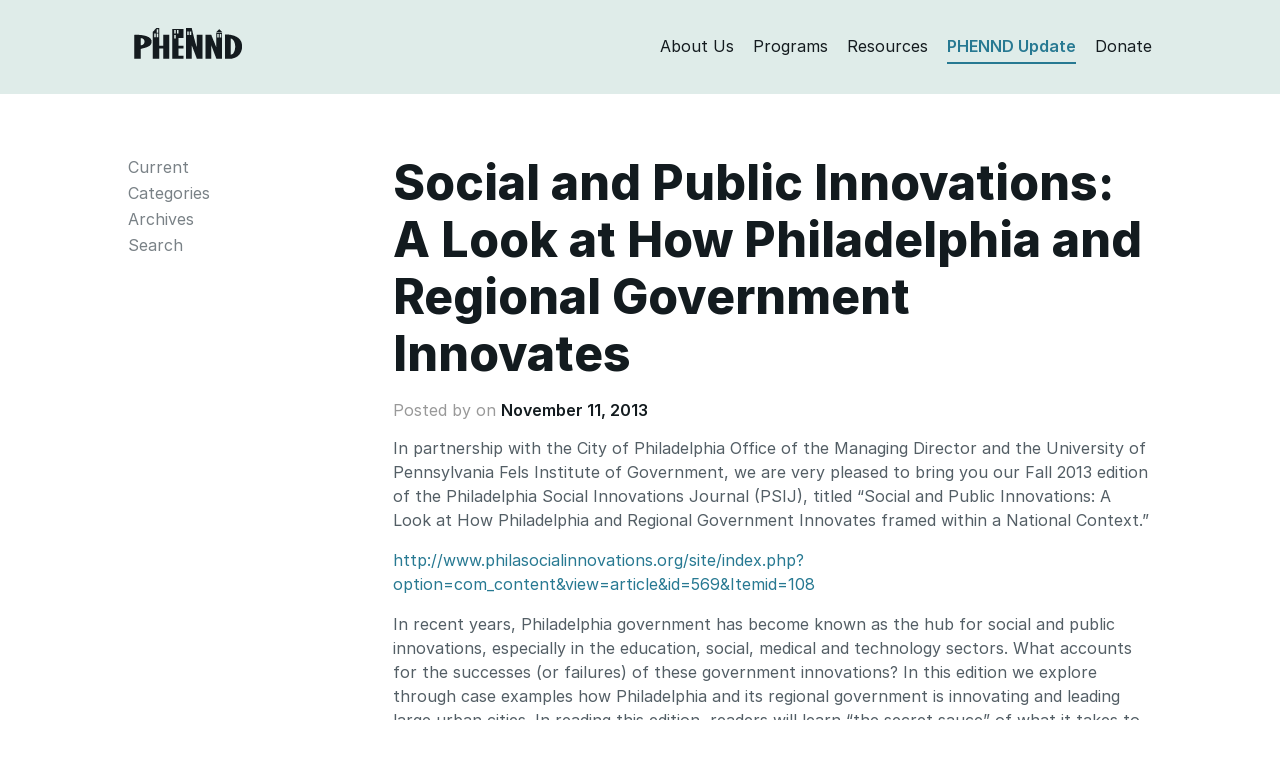

--- FILE ---
content_type: text/html; charset=UTF-8
request_url: https://phennd.org/update/social-and-public-innovations-a-look-at-how-philadelphia-and-regional-government-innovates/
body_size: 6671
content:
<!DOCTYPE html>
<html class="no-js">
<head>
<meta charset="utf-8">
<meta http-equiv="X-UA-Compatible" content="IE=edge">
<title>  Social and Public Innovations: A Look at How Philadelphia and Regional Government Innovates | PHENND — Philadelphia Higher Education Network for Neighborhood Development</title>
<meta name="description" content="">
<meta name="viewport" content="width=device-width, initial-scale=1">
<link rel="shortcut icon" href="https://phennd.org/wp-content/themes/phennd2020/favicon.ico" />
<!-- <link rel="stylesheet" href="https://phennd.org/wp-content/themes/phennd2020/style.css?nocache"/> -->
<link rel="stylesheet" type="text/css" href="//phennd.org/wp-content/cache/wpfc-minified/jqihxkdr/fg391.css" media="all"/>
<meta name='robots' content='max-image-preview:large' />
<style>img:is([sizes="auto" i], [sizes^="auto," i]) { contain-intrinsic-size: 3000px 1500px }</style>
<!-- <link rel='stylesheet' id='wp-block-library-css' href='https://phennd.org/wp-includes/css/dist/block-library/style.min.css?ver=6.8.3' type='text/css' media='all' /> -->
<link rel="stylesheet" type="text/css" href="//phennd.org/wp-content/cache/wpfc-minified/144yi00b/fg391.css" media="all"/>
<style id='classic-theme-styles-inline-css' type='text/css'>
/*! This file is auto-generated */
.wp-block-button__link{color:#fff;background-color:#32373c;border-radius:9999px;box-shadow:none;text-decoration:none;padding:calc(.667em + 2px) calc(1.333em + 2px);font-size:1.125em}.wp-block-file__button{background:#32373c;color:#fff;text-decoration:none}
</style>
<style id='global-styles-inline-css' type='text/css'>
:root{--wp--preset--aspect-ratio--square: 1;--wp--preset--aspect-ratio--4-3: 4/3;--wp--preset--aspect-ratio--3-4: 3/4;--wp--preset--aspect-ratio--3-2: 3/2;--wp--preset--aspect-ratio--2-3: 2/3;--wp--preset--aspect-ratio--16-9: 16/9;--wp--preset--aspect-ratio--9-16: 9/16;--wp--preset--color--black: #000000;--wp--preset--color--cyan-bluish-gray: #abb8c3;--wp--preset--color--white: #ffffff;--wp--preset--color--pale-pink: #f78da7;--wp--preset--color--vivid-red: #cf2e2e;--wp--preset--color--luminous-vivid-orange: #ff6900;--wp--preset--color--luminous-vivid-amber: #fcb900;--wp--preset--color--light-green-cyan: #7bdcb5;--wp--preset--color--vivid-green-cyan: #00d084;--wp--preset--color--pale-cyan-blue: #8ed1fc;--wp--preset--color--vivid-cyan-blue: #0693e3;--wp--preset--color--vivid-purple: #9b51e0;--wp--preset--gradient--vivid-cyan-blue-to-vivid-purple: linear-gradient(135deg,rgba(6,147,227,1) 0%,rgb(155,81,224) 100%);--wp--preset--gradient--light-green-cyan-to-vivid-green-cyan: linear-gradient(135deg,rgb(122,220,180) 0%,rgb(0,208,130) 100%);--wp--preset--gradient--luminous-vivid-amber-to-luminous-vivid-orange: linear-gradient(135deg,rgba(252,185,0,1) 0%,rgba(255,105,0,1) 100%);--wp--preset--gradient--luminous-vivid-orange-to-vivid-red: linear-gradient(135deg,rgba(255,105,0,1) 0%,rgb(207,46,46) 100%);--wp--preset--gradient--very-light-gray-to-cyan-bluish-gray: linear-gradient(135deg,rgb(238,238,238) 0%,rgb(169,184,195) 100%);--wp--preset--gradient--cool-to-warm-spectrum: linear-gradient(135deg,rgb(74,234,220) 0%,rgb(151,120,209) 20%,rgb(207,42,186) 40%,rgb(238,44,130) 60%,rgb(251,105,98) 80%,rgb(254,248,76) 100%);--wp--preset--gradient--blush-light-purple: linear-gradient(135deg,rgb(255,206,236) 0%,rgb(152,150,240) 100%);--wp--preset--gradient--blush-bordeaux: linear-gradient(135deg,rgb(254,205,165) 0%,rgb(254,45,45) 50%,rgb(107,0,62) 100%);--wp--preset--gradient--luminous-dusk: linear-gradient(135deg,rgb(255,203,112) 0%,rgb(199,81,192) 50%,rgb(65,88,208) 100%);--wp--preset--gradient--pale-ocean: linear-gradient(135deg,rgb(255,245,203) 0%,rgb(182,227,212) 50%,rgb(51,167,181) 100%);--wp--preset--gradient--electric-grass: linear-gradient(135deg,rgb(202,248,128) 0%,rgb(113,206,126) 100%);--wp--preset--gradient--midnight: linear-gradient(135deg,rgb(2,3,129) 0%,rgb(40,116,252) 100%);--wp--preset--font-size--small: 13px;--wp--preset--font-size--medium: 20px;--wp--preset--font-size--large: 36px;--wp--preset--font-size--x-large: 42px;--wp--preset--spacing--20: 0.44rem;--wp--preset--spacing--30: 0.67rem;--wp--preset--spacing--40: 1rem;--wp--preset--spacing--50: 1.5rem;--wp--preset--spacing--60: 2.25rem;--wp--preset--spacing--70: 3.38rem;--wp--preset--spacing--80: 5.06rem;--wp--preset--shadow--natural: 6px 6px 9px rgba(0, 0, 0, 0.2);--wp--preset--shadow--deep: 12px 12px 50px rgba(0, 0, 0, 0.4);--wp--preset--shadow--sharp: 6px 6px 0px rgba(0, 0, 0, 0.2);--wp--preset--shadow--outlined: 6px 6px 0px -3px rgba(255, 255, 255, 1), 6px 6px rgba(0, 0, 0, 1);--wp--preset--shadow--crisp: 6px 6px 0px rgba(0, 0, 0, 1);}:where(.is-layout-flex){gap: 0.5em;}:where(.is-layout-grid){gap: 0.5em;}body .is-layout-flex{display: flex;}.is-layout-flex{flex-wrap: wrap;align-items: center;}.is-layout-flex > :is(*, div){margin: 0;}body .is-layout-grid{display: grid;}.is-layout-grid > :is(*, div){margin: 0;}:where(.wp-block-columns.is-layout-flex){gap: 2em;}:where(.wp-block-columns.is-layout-grid){gap: 2em;}:where(.wp-block-post-template.is-layout-flex){gap: 1.25em;}:where(.wp-block-post-template.is-layout-grid){gap: 1.25em;}.has-black-color{color: var(--wp--preset--color--black) !important;}.has-cyan-bluish-gray-color{color: var(--wp--preset--color--cyan-bluish-gray) !important;}.has-white-color{color: var(--wp--preset--color--white) !important;}.has-pale-pink-color{color: var(--wp--preset--color--pale-pink) !important;}.has-vivid-red-color{color: var(--wp--preset--color--vivid-red) !important;}.has-luminous-vivid-orange-color{color: var(--wp--preset--color--luminous-vivid-orange) !important;}.has-luminous-vivid-amber-color{color: var(--wp--preset--color--luminous-vivid-amber) !important;}.has-light-green-cyan-color{color: var(--wp--preset--color--light-green-cyan) !important;}.has-vivid-green-cyan-color{color: var(--wp--preset--color--vivid-green-cyan) !important;}.has-pale-cyan-blue-color{color: var(--wp--preset--color--pale-cyan-blue) !important;}.has-vivid-cyan-blue-color{color: var(--wp--preset--color--vivid-cyan-blue) !important;}.has-vivid-purple-color{color: var(--wp--preset--color--vivid-purple) !important;}.has-black-background-color{background-color: var(--wp--preset--color--black) !important;}.has-cyan-bluish-gray-background-color{background-color: var(--wp--preset--color--cyan-bluish-gray) !important;}.has-white-background-color{background-color: var(--wp--preset--color--white) !important;}.has-pale-pink-background-color{background-color: var(--wp--preset--color--pale-pink) !important;}.has-vivid-red-background-color{background-color: var(--wp--preset--color--vivid-red) !important;}.has-luminous-vivid-orange-background-color{background-color: var(--wp--preset--color--luminous-vivid-orange) !important;}.has-luminous-vivid-amber-background-color{background-color: var(--wp--preset--color--luminous-vivid-amber) !important;}.has-light-green-cyan-background-color{background-color: var(--wp--preset--color--light-green-cyan) !important;}.has-vivid-green-cyan-background-color{background-color: var(--wp--preset--color--vivid-green-cyan) !important;}.has-pale-cyan-blue-background-color{background-color: var(--wp--preset--color--pale-cyan-blue) !important;}.has-vivid-cyan-blue-background-color{background-color: var(--wp--preset--color--vivid-cyan-blue) !important;}.has-vivid-purple-background-color{background-color: var(--wp--preset--color--vivid-purple) !important;}.has-black-border-color{border-color: var(--wp--preset--color--black) !important;}.has-cyan-bluish-gray-border-color{border-color: var(--wp--preset--color--cyan-bluish-gray) !important;}.has-white-border-color{border-color: var(--wp--preset--color--white) !important;}.has-pale-pink-border-color{border-color: var(--wp--preset--color--pale-pink) !important;}.has-vivid-red-border-color{border-color: var(--wp--preset--color--vivid-red) !important;}.has-luminous-vivid-orange-border-color{border-color: var(--wp--preset--color--luminous-vivid-orange) !important;}.has-luminous-vivid-amber-border-color{border-color: var(--wp--preset--color--luminous-vivid-amber) !important;}.has-light-green-cyan-border-color{border-color: var(--wp--preset--color--light-green-cyan) !important;}.has-vivid-green-cyan-border-color{border-color: var(--wp--preset--color--vivid-green-cyan) !important;}.has-pale-cyan-blue-border-color{border-color: var(--wp--preset--color--pale-cyan-blue) !important;}.has-vivid-cyan-blue-border-color{border-color: var(--wp--preset--color--vivid-cyan-blue) !important;}.has-vivid-purple-border-color{border-color: var(--wp--preset--color--vivid-purple) !important;}.has-vivid-cyan-blue-to-vivid-purple-gradient-background{background: var(--wp--preset--gradient--vivid-cyan-blue-to-vivid-purple) !important;}.has-light-green-cyan-to-vivid-green-cyan-gradient-background{background: var(--wp--preset--gradient--light-green-cyan-to-vivid-green-cyan) !important;}.has-luminous-vivid-amber-to-luminous-vivid-orange-gradient-background{background: var(--wp--preset--gradient--luminous-vivid-amber-to-luminous-vivid-orange) !important;}.has-luminous-vivid-orange-to-vivid-red-gradient-background{background: var(--wp--preset--gradient--luminous-vivid-orange-to-vivid-red) !important;}.has-very-light-gray-to-cyan-bluish-gray-gradient-background{background: var(--wp--preset--gradient--very-light-gray-to-cyan-bluish-gray) !important;}.has-cool-to-warm-spectrum-gradient-background{background: var(--wp--preset--gradient--cool-to-warm-spectrum) !important;}.has-blush-light-purple-gradient-background{background: var(--wp--preset--gradient--blush-light-purple) !important;}.has-blush-bordeaux-gradient-background{background: var(--wp--preset--gradient--blush-bordeaux) !important;}.has-luminous-dusk-gradient-background{background: var(--wp--preset--gradient--luminous-dusk) !important;}.has-pale-ocean-gradient-background{background: var(--wp--preset--gradient--pale-ocean) !important;}.has-electric-grass-gradient-background{background: var(--wp--preset--gradient--electric-grass) !important;}.has-midnight-gradient-background{background: var(--wp--preset--gradient--midnight) !important;}.has-small-font-size{font-size: var(--wp--preset--font-size--small) !important;}.has-medium-font-size{font-size: var(--wp--preset--font-size--medium) !important;}.has-large-font-size{font-size: var(--wp--preset--font-size--large) !important;}.has-x-large-font-size{font-size: var(--wp--preset--font-size--x-large) !important;}
:where(.wp-block-post-template.is-layout-flex){gap: 1.25em;}:where(.wp-block-post-template.is-layout-grid){gap: 1.25em;}
:where(.wp-block-columns.is-layout-flex){gap: 2em;}:where(.wp-block-columns.is-layout-grid){gap: 2em;}
:root :where(.wp-block-pullquote){font-size: 1.5em;line-height: 1.6;}
</style>
<link rel="https://api.w.org/" href="https://phennd.org/wp-json/" /><link rel="EditURI" type="application/rsd+xml" title="RSD" href="https://phennd.org/xmlrpc.php?rsd" />
<meta name="generator" content="WordPress 6.8.3" />
<link rel="canonical" href="https://phennd.org/update/social-and-public-innovations-a-look-at-how-philadelphia-and-regional-government-innovates/" />
<link rel='shortlink' href='https://phennd.org/?p=25651' />
<link rel="alternate" title="oEmbed (JSON)" type="application/json+oembed" href="https://phennd.org/wp-json/oembed/1.0/embed?url=https%3A%2F%2Fphennd.org%2Fupdate%2Fsocial-and-public-innovations-a-look-at-how-philadelphia-and-regional-government-innovates%2F" />
<link rel="alternate" title="oEmbed (XML)" type="text/xml+oembed" href="https://phennd.org/wp-json/oembed/1.0/embed?url=https%3A%2F%2Fphennd.org%2Fupdate%2Fsocial-and-public-innovations-a-look-at-how-philadelphia-and-regional-government-innovates%2F&#038;format=xml" />
</head>
<body id="updates" class="wp-singular update-template-default single single-update postid-25651 wp-theme-phennd2020">
<header>
<div class="container">
<div class="row">
<div class="col-sm-12">
<div>
<div class="row">
<div class="col-md-2 col-sm-3 col-xs-12">
<div id="header-branding">
<a href="https://phennd.org">
<svg height="31" viewBox="0 0 300 86" width="298" xmlns="http://www.w3.org/2000/svg"><g fill="none" fill-rule="evenodd"><path d="m225.974 12.105 8.974-9.21 8.973 9.21z" class="logo-fill" fill-rule="nonzero"/><path d="m267 29v45c15.47-1.356 16.865-40.683 0-45z"/><path d="m18 28.11v20c13.396-.006 14.125-20.214 0-20z"/><path d="m18 28.11v20c13.396-.006 14.125-20.214 0-20z"/><path d="m18 28.11v20c13.396-.006 14.125-20.214 0-20z"/><path d="m0 19.11v66h18c0-9 0-18 0-27 14.131-3.985 28.998-6.335 30-19 1.493-18.873-32-21.063-48-20zm18 29c0-6.667 0-13.333 0-20 14.125-.214 13.396 19.994 0 20z" class="logo-fill" fill-rule="nonzero"/><g transform="translate(251 17)"><path d="m16 12v45c15.47-1.356 16.865-40.683 0-45z"/><path d="m16 12v45c15.47-1.356 16.865-40.683 0-45z"/><path d="m0 1v67h19c15.917-3.083 25.472-12.527 28-29 0-4.162 0-6.838 0-9-1.322-24.172-29.824-29.746-47-29zm16 56c0-15 0-30 0-45 16.865 4.317 15.47 43.644 0 45z" class="logo-fill" fill-rule="nonzero"/></g><g class="logo-fill" fill-rule="nonzero"><path d="m80 19v30c-3.333 0-7.666 0-11 0 0-49 0 0 0-49-8 0 0 0-8 0-10 11 0 0-10 11v74h18c0-9.333 0-18.667 0-28h11v28h17c0-66 0 0 0-66 .322.087-17.323.087-17 0zm-20.915 6.42h-4.083v-9.917h4.083zm7 0h-4.083v-9.917h4.083zm0-11.917h-4.083v-9.917h4.083z"/><path d="m105 85h31c0-2.667 0-5.333 0-8-14 0 0 0-14 0 0-6 0-14 0-20h14c0-2.333 0-5.667 0-8-14 0 0 0-14 0 0-6.667 0-14.333 0-21h14c0-7.667 0-17.333 0-25-14.208 0-17.708 0-31 0 0 85.581-.001 16.729 0 82zm13.334-79.539h4.083v9.917h-4.083zm-8 0h4.083v9.917h-4.083zm0 13.917h4.083v9.917h-4.083z"/><path d="m173 54c-5.284-16.716-9.951-36.05-14-54-5.667 0-10.333 0-16 0v85h16c0-12.333 0-24.667 0-37 14 37 0 0 14 37h16c0-22 0-44 0-66h-16zm-22.415-34.539h-4.083v-9.917h4.083zm7 0h-4.083v-9.917h4.083z"/><path d="m227 54c-14-36 0 1-14-35-16 0 0 0-16 0v32.958.085 32.958h16c0-37 .001-1.25 0-37 14 37 0 0 14 37h16c0-72 0 0 0-72-16 0 0 0-16 0zm9.334-37.456h4.084v9.917h-4.084zm-7 0h4.084v9.917h-4.084z"/></g></g></svg>
</a>
</div>
<button type="button" class="navbar-toggle" data-toggle="collapse" data-target="#bs-example-navbar-collapse-1">
<span class="icon-bar"></span>
<span class="icon-bar"></span>
<span class="icon-bar"></span>
</button>
</div>
<div id="header-menu" class="col-md-10 col-sm-9 col-xs-12">
<ul class="collapse navbar-collapse" id="bs-example-navbar-collapse-1">
<li class="header-menu-item"><a class="logo-fill link--block header-about" href="https://phennd.org/about">About Us</a></li>
<li class="header-menu-item"><a class="logo-fill link--block header-programs" href="https://phennd.org/grants">Programs</a></li>
<li class="header-menu-item"><a class="logo-fill link--block header-resources" href="https://phennd.org/resources">Resources</a></li>
<li class="header-menu-item"><a class="logo-fill link--block header-updates" href="https://phennd.org/updates">PHENND Update</a></li>
<li class="header-menu-item"><a class="logo-fill link--block header-donate" href="https://giving.apps.upenn.edu/fund?program=CCP&fund=630293">Donate</a></li>
</ul>
</div>
</div>
</div>
</div>
</div>
</div>
</header>
<main>
<section id="content">
<div class="container">
<div class="row">
<div class="col-sm-3">
<div class="sidenavigation-menu">
<h4><a href="https://phennd.org/about/"><span class="h6">The</span><br>PHENND Update</a></h4>
<li class="page_item page-item-277"><a href="https://phennd.org/updates/">Current</a></li>
<li class="page_item page-item-281" id="navigation-submenu-mouseover">
<a class="category-link" href="#">Categories</a></li>
<div class="navigation-submenu">
<ul class="sidenavigation-menu">
<li class="page_item"><a href="https://phennd.org/updates/phennd-events">PHENND Events/Activities</a></li>
<li class="page_item"><a href="https://phennd.org/updates/events">Other Local Events and Workshops</a></li>
<li class="page_item"><a href="https://phennd.org/updates/new-resources">New Resources</a></li>
<li class="page_item"><a href="https://phennd.org/updates/classifieds">Partnerships Classifieds</a></li>
<li class="page_item"><a href="https://phennd.org/updates/conferences">National Conferences &amp; Calls for Proposal</a></li>
<li class="page_item"><a href="https://phennd.org/updates/grant-opportunities">Grant Opportunities</a></li>
<li class="page_item"><a href="https://phennd.org/updates/jobs">Job Opportunities/AmeriCorps Opportunities</a></li>
<li class="page_item"><a href="https://phennd.org/updates/miscellaneous">Miscellaneous</a></li>
<li class="page_item"><a href="https://phennd.org/updates/democratic-engagement">Democratic Engagement</a></li>
<li class="page_item"><a href="https://phennd.org/updates/college-success">College Success Network</a></li>
<li class="page_item"><a href="https://phennd.org/updates/k16">K-16 Partnerships</a></li>
<li class="page_item"><a href="https://phennd.org/updates/for_students">For Students</a></li>
<li class="page_item"><a href="https://phennd.org/updates/sustainability">Sustainability</a></li>
<li class="page_item"><a href="https://phennd.org/updates/faculty-updates">Faculty Updates</a></li>
<li class="page_item"><a href="https://phennd.org/updates/phennd-fellows-blog">PHENND Fellows Blog</a></li>
<li class="page_item"><a href="https://phennd.org/updates/uncategorized">Uncategorized</a></li>
</ul>
</div>
<li class="page_item page-item-283"><a href="https://phennd.org/archives">Archives</a></li>
<li class="page_item page-item-283"><a href="https://phennd.org/search">Search</a></li>
</div>
</div>
<div class="col-sm-9">
<div>
<div>
<h1 id="section-page-title" class="smaller-heading">Social and Public Innovations: A Look at How Philadelphia and Regional Government Innovates</h1>
<h5 class="postedon">Posted by <a href="https://phennd.org/organization/"></a> on <a href="https://phennd.org/issue/2013-11-11/">November 11, 2013</a></h5>
<p>In partnership with the City of Philadelphia Office of the Managing Director and the University of Pennsylvania Fels Institute of Government, we are very pleased to bring you our Fall 2013 edition of the Philadelphia Social Innovations Journal (PSIJ), titled &#8220;Social and Public Innovations: A Look at How Philadelphia and Regional Government Innovates framed within a National Context.&#8221;</p>
<p><a href="http://www.philasocialinnovations.org/site/index.php?option=com_content&amp;view=article&amp;id=569&amp;Itemid=108">http://www.philasocialinnovations.org/site/index.php?option=com_content&amp;view=article&amp;id=569&amp;Itemid=108</a></p>
<p>In recent years, Philadelphia government has become known as the hub for social and public innovations, especially in the education, social, medical and technology sectors. What accounts for the successes (or failures) of these government innovations? In this edition we explore through case examples how Philadelphia and its regional government is innovating and leading large urban cities. In reading this edition, readers will learn &#8220;the secret sauce&#8221; of what it takes to innovate and successfully partner as a social innovator in and with government. Specifically, this edition will focus on:</p>
<ul>
<li> Regional public-sector-driven social innovations;</li>
<li> Social innovation in the context of local social service delivery systems dominated by government dollars and rules;</li>
<li> How nonprofit and private-sector social entrepreneurs and innovators can engage, rather than avoid, government as part of their mandates, visions and theories of change; and</li>
<li> Leadership strategies that overcome the stumbling blocks and barriers—whether cultural, political or bureaucratic—that are holding back the progress that social innovation promises.</li>
</ul>
<p>A special thanks to Rich Negrin, City of Philadelphia Managing Director, and Keri Salerno, Chair of the PSIJ Nominate an Innovator volunteer team, for providing the strategy and vision behind this edition. As always, we also want thank our Journal advisory board members and funders representing the Barra Foundation, Bank of America, Green Tree Community Health Foundation, Independence Foundation, Independence Blue Cross Foundation, Inglis Foundation, Knight Foundation, The Patricia Kind Family Foundation, The Philadelphia Foundation, Public Health Foundation, Public Health Management Corporation, Sage Communications Scattergood Foundation, St. Christopher&#8217;s Foundation for Children, United Way of Greater Philadelphia and Southern New Jersey, the University of Pennsylvania, Wells Fargo and the William Penn Foundation.</p>
<p>We hope this edition will give you insight and a framework for how government innovates, and to quote Michael Bloomberg: &#8220;America has never met a problem it couldn&#8217;t fix or a challenge it couldn&#8217;t meet… But too often we are held back by the very systems that were designed to address these problems… if we are going to emerge from these challenging times … we need to reinvigorate government with the spirit of innovation…&#8221;</p>
<p>Very truly yours,</p>
<p>Tine Hansen-Turton, Co-founder, <a href="mailto:tine@philasocialinnovations.org">tine@philasocialinnovations.org</a><br />
Nicholas Torres, Co-founder, <a href="mailto:nick@philasocialinnovations.org">nick@philasocialinnovations.org</a></p>
</div>
<hr>
<h4>More in "<a class="link--nocolorchange" href="https://phennd.org/updates/new-resources">New Resources</a>"</h4>
<ul style="font-size: 16px;">
<li><a href="https://phennd.org/update/frame-your-degree-how-to-avoid-pain-while-seeking-a-college-degree/">Frame Your Degree: How to Avoid Pain While Seeking a College Degree</a></li>
<li><a href="https://phennd.org/update/a-z-philadelphia-environmental-volunteer-guide-2/">A-Z Philadelphia Environmental Volunteer Guide</a></li>
<li><a href="https://phennd.org/update/whats-your-plan-trades-apprenticeships/">What&#8217;s Your Plan? A Convo about Trades &#038; Apprenticeships Pathways</a></li>
</ul>
<hr>
<h4>Stay Current in Philly's Higher Education and Nonprofit Sector</h4>
<div class="row">
<div class="col-md-7"><p class="nomargin">We compile a weekly email with local events, resources, national conferences, calls for proposals, grant, volunteer and job opportunities in the higher education and nonprofit sectors.</p></div>
<div class="col-md-5">
<h5 style="margin-top: 12px !important;"><a href="https://signup.e2ma.net/signup/1878800/1889952/"><img src="https://phennd.org/wp-content/themes/phennd2020/img/email.png" class="email-icon" alt="Icon of envelope that represents an email"> Subscribe</a></h5>
</div>
</div>
</div>
</div>
</div>
</div>
</section>
        </main>
<footer>
<div class="container">
<div class="row">
<div class="col-sm-12">
<div class="footer-contact">
<div class="footer-item">PHENND</div>
<div class="footer-item">3440 Market Street, Suite 450, Philadelphia, PA 19104</div>
<div class="footer-item">Tel: 215-573-2379</div>
<div class="footer-item">Fax: 215-573-5470</div>
</div>
<div class="footer-social">
<a href="https://twitter.com/PhenndUpdates" style="margin-top: 4px; color: #fff"><img style="height: 18px; margin-top: 12px;" src="https://phennd.org/wp-content/themes/phennd2020/img/icon-twitter.png"></a> <a href="https://www.facebook.com/PHENND/" style="margin-top: 4px; color: #fff"><img style="height: 20px; margin-top: 11px; margin-left: 7px;" src="https://phennd.org/wp-content/themes/phennd2020/img/icon-facebook.png"></a> <a href="https://www.instagram.com/phenndupdates/" style="margin-top: 4px; color: #fff"><img style="height: 18px; margin-top: 12px; margin-left: 7px;" src="https://phennd.org/wp-content/themes/phennd2020/img/icon-instagram.png"></a>
</div>
</div>
</div>
</div>
</footer>
<!--         Google Analytics -->
<script>
(function(i,s,o,g,r,a,m){i['GoogleAnalyticsObject']=r;i[r]=i[r]||function(){
(i[r].q=i[r].q||[]).push(arguments)},i[r].l=1*new Date();a=s.createElement(o),
m=s.getElementsByTagName(o)[0];a.async=1;a.src=g;m.parentNode.insertBefore(a,m)
})(window,document,'script','https://www.google-analytics.com/analytics.js','ga');
ga('create', 'UA-79555244-1', 'auto');
ga('send', 'pageview');
</script>
<script src="https://phennd.org/wp-content/themes/phennd2020/js/app.js"></script>
<script type="speculationrules">
{"prefetch":[{"source":"document","where":{"and":[{"href_matches":"\/*"},{"not":{"href_matches":["\/wp-*.php","\/wp-admin\/*","\/wp-content\/uploads\/*","\/wp-content\/*","\/wp-content\/plugins\/*","\/wp-content\/themes\/phennd2020\/*","\/*\\?(.+)"]}},{"not":{"selector_matches":"a[rel~=\"nofollow\"]"}},{"not":{"selector_matches":".no-prefetch, .no-prefetch a"}}]},"eagerness":"conservative"}]}
</script>
</body>
</html><!-- WP Fastest Cache file was created in 0.047 seconds, on January 21, 2026 @ 9:12 pm --><!-- need to refresh to see cached version -->

--- FILE ---
content_type: application/javascript
request_url: https://phennd.org/wp-content/themes/phennd2020/js/app.js
body_size: 38808
content:
!(function(a, b) {
    function c(a) {
        var b = a.length,
            c = fb.type(a)
        return fb.isWindow(a)
            ? !1
            : 1 === a.nodeType && b
            ? !0
            : "array" === c || ("function" !== c && (0 === b || ("number" == typeof b && b > 0 && b - 1 in a)))
    }
    function d(a) {
        var b = (ob[a] = {})
        return (
            fb.each(a.match(hb) || [], function(a, c) {
                b[c] = !0
            }),
            b
        )
    }
    function e() {
        Object.defineProperty((this.cache = {}), 0, {
            get: function() {
                return {}
            },
        }),
            (this.expando = fb.expando + Math.random())
    }
    function f(a, c, d) {
        var e
        if (d === b && 1 === a.nodeType)
            if (((e = "data-" + c.replace(sb, "-$1").toLowerCase()), (d = a.getAttribute(e)), "string" == typeof d)) {
                try {
                    d =
                        "true" === d
                            ? !0
                            : "false" === d
                            ? !1
                            : "null" === d
                            ? null
                            : +d + "" === d
                            ? +d
                            : rb.test(d)
                            ? JSON.parse(d)
                            : d
                } catch (f) {}
                pb.set(a, c, d)
            } else d = b
        return d
    }
    function g() {
        return !0
    }
    function h() {
        return !1
    }
    function i() {
        try {
            return T.activeElement
        } catch (a) {}
    }
    function j(a, b) {
        for (; (a = a[b]) && 1 !== a.nodeType; );
        return a
    }
    function k(a, b, c) {
        if (fb.isFunction(b))
            return fb.grep(a, function(a, d) {
                return !!b.call(a, d, a) !== c
            })
        if (b.nodeType)
            return fb.grep(a, function(a) {
                return (a === b) !== c
            })
        if ("string" == typeof b) {
            if (Cb.test(b)) return fb.filter(b, a, c)
            b = fb.filter(b, a)
        }
        return fb.grep(a, function(a) {
            return bb.call(b, a) >= 0 !== c
        })
    }
    function l(a, b) {
        return fb.nodeName(a, "table") && fb.nodeName(1 === b.nodeType ? b : b.firstChild, "tr")
            ? a.getElementsByTagName("tbody")[0] || a.appendChild(a.ownerDocument.createElement("tbody"))
            : a
    }
    function m(a) {
        return (a.type = (null !== a.getAttribute("type")) + "/" + a.type), a
    }
    function n(a) {
        var b = Nb.exec(a.type)
        return b ? (a.type = b[1]) : a.removeAttribute("type"), a
    }
    function o(a, b) {
        for (var c = a.length, d = 0; c > d; d++) qb.set(a[d], "globalEval", !b || qb.get(b[d], "globalEval"))
    }
    function p(a, b) {
        var c, d, e, f, g, h, i, j
        if (1 === b.nodeType) {
            if (qb.hasData(a) && ((f = qb.access(a)), (g = qb.set(b, f)), (j = f.events))) {
                delete g.handle, (g.events = {})
                for (e in j) for (c = 0, d = j[e].length; d > c; c++) fb.event.add(b, e, j[e][c])
            }
            pb.hasData(a) && ((h = pb.access(a)), (i = fb.extend({}, h)), pb.set(b, i))
        }
    }
    function q(a, c) {
        var d = a.getElementsByTagName
            ? a.getElementsByTagName(c || "*")
            : a.querySelectorAll
            ? a.querySelectorAll(c || "*")
            : []
        return c === b || (c && fb.nodeName(a, c)) ? fb.merge([a], d) : d
    }
    function r(a, b) {
        var c = b.nodeName.toLowerCase()
        "input" === c && Kb.test(a.type)
            ? (b.checked = a.checked)
            : ("input" === c || "textarea" === c) && (b.defaultValue = a.defaultValue)
    }
    function s(a, b) {
        if (b in a) return b
        for (var c = b.charAt(0).toUpperCase() + b.slice(1), d = b, e = _b.length; e--; )
            if (((b = _b[e] + c), b in a)) return b
        return d
    }
    function t(a, b) {
        return (a = b || a), "none" === fb.css(a, "display") || !fb.contains(a.ownerDocument, a)
    }
    function u(b) {
        return a.getComputedStyle(b, null)
    }
    function v(a, b) {
        for (var c, d, e, f = [], g = 0, h = a.length; h > g; g++)
            (d = a[g]),
                d.style &&
                    ((f[g] = qb.get(d, "olddisplay")),
                    (c = d.style.display),
                    b
                        ? (f[g] || "none" !== c || (d.style.display = ""),
                          "" === d.style.display && t(d) && (f[g] = qb.access(d, "olddisplay", z(d.nodeName))))
                        : f[g] ||
                          ((e = t(d)),
                          ((c && "none" !== c) || !e) && qb.set(d, "olddisplay", e ? c : fb.css(d, "display"))))
        for (g = 0; h > g; g++)
            (d = a[g]),
                d.style &&
                    ((b && "none" !== d.style.display && "" !== d.style.display) ||
                        (d.style.display = b ? f[g] || "" : "none"))
        return a
    }
    function w(a, b, c) {
        var d = Ub.exec(b)
        return d ? Math.max(0, d[1] - (c || 0)) + (d[2] || "px") : b
    }
    function x(a, b, c, d, e) {
        for (var f = c === (d ? "border" : "content") ? 4 : "width" === b ? 1 : 0, g = 0; 4 > f; f += 2)
            "margin" === c && (g += fb.css(a, c + $b[f], !0, e)),
                d
                    ? ("content" === c && (g -= fb.css(a, "padding" + $b[f], !0, e)),
                      "margin" !== c && (g -= fb.css(a, "border" + $b[f] + "Width", !0, e)))
                    : ((g += fb.css(a, "padding" + $b[f], !0, e)),
                      "padding" !== c && (g += fb.css(a, "border" + $b[f] + "Width", !0, e)))
        return g
    }
    function y(a, b, c) {
        var d = !0,
            e = "width" === b ? a.offsetWidth : a.offsetHeight,
            f = u(a),
            g = fb.support.boxSizing && "border-box" === fb.css(a, "boxSizing", !1, f)
        if (0 >= e || null == e) {
            if (((e = Qb(a, b, f)), (0 > e || null == e) && (e = a.style[b]), Vb.test(e))) return e
            ;(d = g && (fb.support.boxSizingReliable || e === a.style[b])), (e = parseFloat(e) || 0)
        }
        return e + x(a, b, c || (g ? "border" : "content"), d, f) + "px"
    }
    function z(a) {
        var b = T,
            c = Xb[a]
        return (
            c ||
                ((c = A(a, b)),
                ("none" !== c && c) ||
                    ((Rb = (
                        Rb ||
                        fb("<iframe frameborder='0' width='0' height='0'/>").css("cssText", "display:block !important")
                    ).appendTo(b.documentElement)),
                    (b = (Rb[0].contentWindow || Rb[0].contentDocument).document),
                    b.write("<!doctype html><html><body>"),
                    b.close(),
                    (c = A(a, b)),
                    Rb.detach()),
                (Xb[a] = c)),
            c
        )
    }
    function A(a, b) {
        var c = fb(b.createElement(a)).appendTo(b.body),
            d = fb.css(c[0], "display")
        return c.remove(), d
    }
    function B(a, b, c, d) {
        var e
        if (fb.isArray(b))
            fb.each(b, function(b, e) {
                c || bc.test(a) ? d(a, e) : B(a + "[" + ("object" == typeof e ? b : "") + "]", e, c, d)
            })
        else if (c || "object" !== fb.type(b)) d(a, b)
        else for (e in b) B(a + "[" + e + "]", b[e], c, d)
    }
    function C(a) {
        return function(b, c) {
            "string" != typeof b && ((c = b), (b = "*"))
            var d,
                e = 0,
                f = b.toLowerCase().match(hb) || []
            if (fb.isFunction(c))
                for (; (d = f[e++]); )
                    "+" === d[0]
                        ? ((d = d.slice(1) || "*"), (a[d] = a[d] || []).unshift(c))
                        : (a[d] = a[d] || []).push(c)
        }
    }
    function D(a, c, d, e) {
        function f(i) {
            var j
            return (
                (g[i] = !0),
                fb.each(a[i] || [], function(a, i) {
                    var k = i(c, d, e)
                    return "string" != typeof k || h || g[k] ? (h ? !(j = k) : b) : (c.dataTypes.unshift(k), f(k), !1)
                }),
                j
            )
        }
        var g = {},
            h = a === sc
        return f(c.dataTypes[0]) || (!g["*"] && f("*"))
    }
    function E(a, c) {
        var d,
            e,
            f = fb.ajaxSettings.flatOptions || {}
        for (d in c) c[d] !== b && ((f[d] ? a : e || (e = {}))[d] = c[d])
        return e && fb.extend(!0, a, e), a
    }
    function F(a, c, d) {
        for (var e, f, g, h, i = a.contents, j = a.dataTypes; "*" === j[0]; )
            j.shift(), e === b && (e = a.mimeType || c.getResponseHeader("Content-Type"))
        if (e)
            for (f in i)
                if (i[f] && i[f].test(e)) {
                    j.unshift(f)
                    break
                }
        if (j[0] in d) g = j[0]
        else {
            for (f in d) {
                if (!j[0] || a.converters[f + " " + j[0]]) {
                    g = f
                    break
                }
                h || (h = f)
            }
            g = g || h
        }
        return g ? (g !== j[0] && j.unshift(g), d[g]) : b
    }
    function G(a, b, c, d) {
        var e,
            f,
            g,
            h,
            i,
            j = {},
            k = a.dataTypes.slice()
        if (k[1]) for (g in a.converters) j[g.toLowerCase()] = a.converters[g]
        for (f = k.shift(); f; )
            if (
                (a.responseFields[f] && (c[a.responseFields[f]] = b),
                !i && d && a.dataFilter && (b = a.dataFilter(b, a.dataType)),
                (i = f),
                (f = k.shift()))
            )
                if ("*" === f) f = i
                else if ("*" !== i && i !== f) {
                    if (((g = j[i + " " + f] || j["* " + f]), !g))
                        for (e in j)
                            if (((h = e.split(" ")), h[1] === f && (g = j[i + " " + h[0]] || j["* " + h[0]]))) {
                                g === !0 ? (g = j[e]) : j[e] !== !0 && ((f = h[0]), k.unshift(h[1]))
                                break
                            }
                    if (g !== !0)
                        if (g && a["throws"]) b = g(b)
                        else
                            try {
                                b = g(b)
                            } catch (l) {
                                return { state: "parsererror", error: g ? l : "No conversion from " + i + " to " + f }
                            }
                }
        return { state: "success", data: b }
    }
    function H() {
        return (
            setTimeout(function() {
                Bc = b
            }),
            (Bc = fb.now())
        )
    }
    function I(a, b, c) {
        for (var d, e = (Hc[b] || []).concat(Hc["*"]), f = 0, g = e.length; g > f; f++)
            if ((d = e[f].call(c, b, a))) return d
    }
    function J(a, b, c) {
        var d,
            e,
            f = 0,
            g = Gc.length,
            h = fb.Deferred().always(function() {
                delete i.elem
            }),
            i = function() {
                if (e) return !1
                for (
                    var b = Bc || H(),
                        c = Math.max(0, j.startTime + j.duration - b),
                        d = c / j.duration || 0,
                        f = 1 - d,
                        g = 0,
                        i = j.tweens.length;
                    i > g;
                    g++
                )
                    j.tweens[g].run(f)
                return h.notifyWith(a, [j, f, c]), 1 > f && i ? c : (h.resolveWith(a, [j]), !1)
            },
            j = h.promise({
                elem: a,
                props: fb.extend({}, b),
                opts: fb.extend(!0, { specialEasing: {} }, c),
                originalProperties: b,
                originalOptions: c,
                startTime: Bc || H(),
                duration: c.duration,
                tweens: [],
                createTween: function(b, c) {
                    var d = fb.Tween(a, j.opts, b, c, j.opts.specialEasing[b] || j.opts.easing)
                    return j.tweens.push(d), d
                },
                stop: function(b) {
                    var c = 0,
                        d = b ? j.tweens.length : 0
                    if (e) return this
                    for (e = !0; d > c; c++) j.tweens[c].run(1)
                    return b ? h.resolveWith(a, [j, b]) : h.rejectWith(a, [j, b]), this
                },
            }),
            k = j.props
        for (K(k, j.opts.specialEasing); g > f; f++) if ((d = Gc[f].call(j, a, k, j.opts))) return d
        return (
            fb.map(k, I, j),
            fb.isFunction(j.opts.start) && j.opts.start.call(a, j),
            fb.fx.timer(fb.extend(i, { elem: a, anim: j, queue: j.opts.queue })),
            j
                .progress(j.opts.progress)
                .done(j.opts.done, j.opts.complete)
                .fail(j.opts.fail)
                .always(j.opts.always)
        )
    }
    function K(a, b) {
        var c, d, e, f, g
        for (c in a)
            if (
                ((d = fb.camelCase(c)),
                (e = b[d]),
                (f = a[c]),
                fb.isArray(f) && ((e = f[1]), (f = a[c] = f[0])),
                c !== d && ((a[d] = f), delete a[c]),
                (g = fb.cssHooks[d]),
                g && "expand" in g)
            ) {
                ;(f = g.expand(f)), delete a[d]
                for (c in f) c in a || ((a[c] = f[c]), (b[c] = e))
            } else b[d] = e
    }
    function L(a, c, d) {
        var e,
            f,
            g,
            h,
            i,
            j,
            k = this,
            l = {},
            m = a.style,
            n = a.nodeType && t(a),
            o = qb.get(a, "fxshow")
        d.queue ||
            ((i = fb._queueHooks(a, "fx")),
            null == i.unqueued &&
                ((i.unqueued = 0),
                (j = i.empty.fire),
                (i.empty.fire = function() {
                    i.unqueued || j()
                })),
            i.unqueued++,
            k.always(function() {
                k.always(function() {
                    i.unqueued--, fb.queue(a, "fx").length || i.empty.fire()
                })
            })),
            1 === a.nodeType &&
                ("height" in c || "width" in c) &&
                ((d.overflow = [m.overflow, m.overflowX, m.overflowY]),
                "inline" === fb.css(a, "display") && "none" === fb.css(a, "float") && (m.display = "inline-block")),
            d.overflow &&
                ((m.overflow = "hidden"),
                k.always(function() {
                    ;(m.overflow = d.overflow[0]), (m.overflowX = d.overflow[1]), (m.overflowY = d.overflow[2])
                }))
        for (e in c)
            if (((f = c[e]), Dc.exec(f))) {
                if ((delete c[e], (g = g || "toggle" === f), f === (n ? "hide" : "show"))) {
                    if ("show" !== f || !o || o[e] === b) continue
                    n = !0
                }
                l[e] = (o && o[e]) || fb.style(a, e)
            }
        if (!fb.isEmptyObject(l)) {
            o ? "hidden" in o && (n = o.hidden) : (o = qb.access(a, "fxshow", {})),
                g && (o.hidden = !n),
                n
                    ? fb(a).show()
                    : k.done(function() {
                          fb(a).hide()
                      }),
                k.done(function() {
                    var b
                    qb.remove(a, "fxshow")
                    for (b in l) fb.style(a, b, l[b])
                })
            for (e in l)
                (h = I(n ? o[e] : 0, e, k)),
                    e in o ||
                        ((o[e] = h.start),
                        n && ((h.end = h.start), (h.start = "width" === e || "height" === e ? 1 : 0)))
        }
    }
    function M(a, b, c, d, e) {
        return new M.prototype.init(a, b, c, d, e)
    }
    function N(a, b) {
        var c,
            d = { height: a },
            e = 0
        for (b = b ? 1 : 0; 4 > e; e += 2 - b) (c = $b[e]), (d["margin" + c] = d["padding" + c] = a)
        return b && (d.opacity = d.width = a), d
    }
    function O(a) {
        return fb.isWindow(a) ? a : 9 === a.nodeType && a.defaultView
    }
    var P,
        Q,
        R = typeof b,
        S = a.location,
        T = a.document,
        U = T.documentElement,
        V = a.jQuery,
        W = a.$,
        X = {},
        Y = [],
        Z = "2.0.3",
        $ = Y.concat,
        _ = Y.push,
        ab = Y.slice,
        bb = Y.indexOf,
        cb = X.toString,
        db = X.hasOwnProperty,
        eb = Z.trim,
        fb = function(a, b) {
            return new fb.fn.init(a, b, P)
        },
        gb = /[+-]?(?:\d*\.|)\d+(?:[eE][+-]?\d+|)/.source,
        hb = /\S+/g,
        ib = /^(?:\s*(<[\w\W]+>)[^>]*|#([\w-]*))$/,
        jb = /^<(\w+)\s*\/?>(?:<\/\1>|)$/,
        kb = /^-ms-/,
        lb = /-([\da-z])/gi,
        mb = function(a, b) {
            return b.toUpperCase()
        },
        nb = function() {
            T.removeEventListener("DOMContentLoaded", nb, !1), a.removeEventListener("load", nb, !1), fb.ready()
        }
    ;(fb.fn = fb.prototype = {
        jquery: Z,
        constructor: fb,
        init: function(a, c, d) {
            var e, f
            if (!a) return this
            if ("string" == typeof a) {
                if (
                    ((e =
                        "<" === a.charAt(0) && ">" === a.charAt(a.length - 1) && a.length >= 3
                            ? [null, a, null]
                            : ib.exec(a)),
                    !e || (!e[1] && c))
                )
                    return !c || c.jquery ? (c || d).find(a) : this.constructor(c).find(a)
                if (e[1]) {
                    if (
                        ((c = c instanceof fb ? c[0] : c),
                        fb.merge(this, fb.parseHTML(e[1], c && c.nodeType ? c.ownerDocument || c : T, !0)),
                        jb.test(e[1]) && fb.isPlainObject(c))
                    )
                        for (e in c) fb.isFunction(this[e]) ? this[e](c[e]) : this.attr(e, c[e])
                    return this
                }
                return (
                    (f = T.getElementById(e[2])),
                    f && f.parentNode && ((this.length = 1), (this[0] = f)),
                    (this.context = T),
                    (this.selector = a),
                    this
                )
            }
            return a.nodeType
                ? ((this.context = this[0] = a), (this.length = 1), this)
                : fb.isFunction(a)
                ? d.ready(a)
                : (a.selector !== b && ((this.selector = a.selector), (this.context = a.context)),
                  fb.makeArray(a, this))
        },
        selector: "",
        length: 0,
        toArray: function() {
            return ab.call(this)
        },
        get: function(a) {
            return null == a ? this.toArray() : 0 > a ? this[this.length + a] : this[a]
        },
        pushStack: function(a) {
            var b = fb.merge(this.constructor(), a)
            return (b.prevObject = this), (b.context = this.context), b
        },
        each: function(a, b) {
            return fb.each(this, a, b)
        },
        ready: function(a) {
            return fb.ready.promise().done(a), this
        },
        slice: function() {
            return this.pushStack(ab.apply(this, arguments))
        },
        first: function() {
            return this.eq(0)
        },
        last: function() {
            return this.eq(-1)
        },
        eq: function(a) {
            var b = this.length,
                c = +a + (0 > a ? b : 0)
            return this.pushStack(c >= 0 && b > c ? [this[c]] : [])
        },
        map: function(a) {
            return this.pushStack(
                fb.map(this, function(b, c) {
                    return a.call(b, c, b)
                }),
            )
        },
        end: function() {
            return this.prevObject || this.constructor(null)
        },
        push: _,
        sort: [].sort,
        splice: [].splice,
    }),
        (fb.fn.init.prototype = fb.fn),
        (fb.extend = fb.fn.extend = function() {
            var a,
                c,
                d,
                e,
                f,
                g,
                h = arguments[0] || {},
                i = 1,
                j = arguments.length,
                k = !1
            for (
                "boolean" == typeof h && ((k = h), (h = arguments[1] || {}), (i = 2)),
                    "object" == typeof h || fb.isFunction(h) || (h = {}),
                    j === i && ((h = this), --i);
                j > i;
                i++
            )
                if (null != (a = arguments[i]))
                    for (c in a)
                        (d = h[c]),
                            (e = a[c]),
                            h !== e &&
                                (k && e && (fb.isPlainObject(e) || (f = fb.isArray(e)))
                                    ? (f
                                          ? ((f = !1), (g = d && fb.isArray(d) ? d : []))
                                          : (g = d && fb.isPlainObject(d) ? d : {}),
                                      (h[c] = fb.extend(k, g, e)))
                                    : e !== b && (h[c] = e))
            return h
        }),
        fb.extend({
            expando: "jQuery" + (Z + Math.random()).replace(/\D/g, ""),
            noConflict: function(b) {
                return a.$ === fb && (a.$ = W), b && a.jQuery === fb && (a.jQuery = V), fb
            },
            isReady: !1,
            readyWait: 1,
            holdReady: function(a) {
                a ? fb.readyWait++ : fb.ready(!0)
            },
            ready: function(a) {
                ;(a === !0 ? --fb.readyWait : fb.isReady) ||
                    ((fb.isReady = !0),
                    (a !== !0 && --fb.readyWait > 0) ||
                        (Q.resolveWith(T, [fb]),
                        fb.fn.trigger &&
                            fb(T)
                                .trigger("ready")
                                .off("ready")))
            },
            isFunction: function(a) {
                return "function" === fb.type(a)
            },
            isArray: Array.isArray,
            isWindow: function(a) {
                return null != a && a === a.window
            },
            isNumeric: function(a) {
                return !isNaN(parseFloat(a)) && isFinite(a)
            },
            type: function(a) {
                return null == a
                    ? a + ""
                    : "object" == typeof a || "function" == typeof a
                    ? X[cb.call(a)] || "object"
                    : typeof a
            },
            isPlainObject: function(a) {
                if ("object" !== fb.type(a) || a.nodeType || fb.isWindow(a)) return !1
                try {
                    if (a.constructor && !db.call(a.constructor.prototype, "isPrototypeOf")) return !1
                } catch (b) {
                    return !1
                }
                return !0
            },
            isEmptyObject: function(a) {
                var b
                for (b in a) return !1
                return !0
            },
            error: function(a) {
                throw Error(a)
            },
            parseHTML: function(a, b, c) {
                if (!a || "string" != typeof a) return null
                "boolean" == typeof b && ((c = b), (b = !1)), (b = b || T)
                var d = jb.exec(a),
                    e = !c && []
                return d
                    ? [b.createElement(d[1])]
                    : ((d = fb.buildFragment([a], b, e)), e && fb(e).remove(), fb.merge([], d.childNodes))
            },
            parseJSON: JSON.parse,
            parseXML: function(a) {
                var c, d
                if (!a || "string" != typeof a) return null
                try {
                    ;(d = new DOMParser()), (c = d.parseFromString(a, "text/xml"))
                } catch (e) {
                    c = b
                }
                return (!c || c.getElementsByTagName("parsererror").length) && fb.error("Invalid XML: " + a), c
            },
            noop: function() {},
            globalEval: function(a) {
                var b,
                    c = eval
                ;(a = fb.trim(a)),
                    a &&
                        (1 === a.indexOf("use strict")
                            ? ((b = T.createElement("script")),
                              (b.text = a),
                              T.head.appendChild(b).parentNode.removeChild(b))
                            : c(a))
            },
            camelCase: function(a) {
                return a.replace(kb, "ms-").replace(lb, mb)
            },
            nodeName: function(a, b) {
                return a.nodeName && a.nodeName.toLowerCase() === b.toLowerCase()
            },
            each: function(a, b, d) {
                var e,
                    f = 0,
                    g = a.length,
                    h = c(a)
                if (d) {
                    if (h) for (; g > f && ((e = b.apply(a[f], d)), e !== !1); f++);
                    else for (f in a) if (((e = b.apply(a[f], d)), e === !1)) break
                } else if (h) for (; g > f && ((e = b.call(a[f], f, a[f])), e !== !1); f++);
                else for (f in a) if (((e = b.call(a[f], f, a[f])), e === !1)) break
                return a
            },
            trim: function(a) {
                return null == a ? "" : eb.call(a)
            },
            makeArray: function(a, b) {
                var d = b || []
                return null != a && (c(Object(a)) ? fb.merge(d, "string" == typeof a ? [a] : a) : _.call(d, a)), d
            },
            inArray: function(a, b, c) {
                return null == b ? -1 : bb.call(b, a, c)
            },
            merge: function(a, c) {
                var d = c.length,
                    e = a.length,
                    f = 0
                if ("number" == typeof d) for (; d > f; f++) a[e++] = c[f]
                else for (; c[f] !== b; ) a[e++] = c[f++]
                return (a.length = e), a
            },
            grep: function(a, b, c) {
                var d,
                    e = [],
                    f = 0,
                    g = a.length
                for (c = !!c; g > f; f++) (d = !!b(a[f], f)), c !== d && e.push(a[f])
                return e
            },
            map: function(a, b, d) {
                var e,
                    f = 0,
                    g = a.length,
                    h = c(a),
                    i = []
                if (h) for (; g > f; f++) (e = b(a[f], f, d)), null != e && (i[i.length] = e)
                else for (f in a) (e = b(a[f], f, d)), null != e && (i[i.length] = e)
                return $.apply([], i)
            },
            guid: 1,
            proxy: function(a, c) {
                var d, e, f
                return (
                    "string" == typeof c && ((d = a[c]), (c = a), (a = d)),
                    fb.isFunction(a)
                        ? ((e = ab.call(arguments, 2)),
                          (f = function() {
                              return a.apply(c || this, e.concat(ab.call(arguments)))
                          }),
                          (f.guid = a.guid = a.guid || fb.guid++),
                          f)
                        : b
                )
            },
            access: function(a, c, d, e, f, g, h) {
                var i = 0,
                    j = a.length,
                    k = null == d
                if ("object" === fb.type(d)) {
                    f = !0
                    for (i in d) fb.access(a, c, i, d[i], !0, g, h)
                } else if (
                    e !== b &&
                    ((f = !0),
                    fb.isFunction(e) || (h = !0),
                    k &&
                        (h
                            ? (c.call(a, e), (c = null))
                            : ((k = c),
                              (c = function(a, b, c) {
                                  return k.call(fb(a), c)
                              }))),
                    c)
                )
                    for (; j > i; i++) c(a[i], d, h ? e : e.call(a[i], i, c(a[i], d)))
                return f ? a : k ? c.call(a) : j ? c(a[0], d) : g
            },
            now: Date.now,
            swap: function(a, b, c, d) {
                var e,
                    f,
                    g = {}
                for (f in b) (g[f] = a.style[f]), (a.style[f] = b[f])
                e = c.apply(a, d || [])
                for (f in b) a.style[f] = g[f]
                return e
            },
        }),
        (fb.ready.promise = function(b) {
            return (
                Q ||
                    ((Q = fb.Deferred()),
                    "complete" === T.readyState
                        ? setTimeout(fb.ready)
                        : (T.addEventListener("DOMContentLoaded", nb, !1), a.addEventListener("load", nb, !1))),
                Q.promise(b)
            )
        }),
        fb.each("Boolean Number String Function Array Date RegExp Object Error".split(" "), function(a, b) {
            X["[object " + b + "]"] = b.toLowerCase()
        }),
        (P = fb(T)),
        (function(a, b) {
            function c(a, b, c, d) {
                var e, f, g, h, i, j, k, l, o, p
                if (
                    ((b ? b.ownerDocument || b : O) !== G && F(b),
                    (b = b || G),
                    (c = c || []),
                    !a || "string" != typeof a)
                )
                    return c
                if (1 !== (h = b.nodeType) && 9 !== h) return []
                if (I && !d) {
                    if ((e = tb.exec(a)))
                        if ((g = e[1])) {
                            if (9 === h) {
                                if (((f = b.getElementById(g)), !f || !f.parentNode)) return c
                                if (f.id === g) return c.push(f), c
                            } else if (
                                b.ownerDocument &&
                                (f = b.ownerDocument.getElementById(g)) &&
                                M(b, f) &&
                                f.id === g
                            )
                                return c.push(f), c
                        } else {
                            if (e[2]) return ab.apply(c, b.getElementsByTagName(a)), c
                            if ((g = e[3]) && x.getElementsByClassName && b.getElementsByClassName)
                                return ab.apply(c, b.getElementsByClassName(g)), c
                        }
                    if (x.qsa && (!J || !J.test(a))) {
                        if (
                            ((l = k = N), (o = b), (p = 9 === h && a), 1 === h && "object" !== b.nodeName.toLowerCase())
                        ) {
                            for (
                                j = m(a),
                                    (k = b.getAttribute("id")) ? (l = k.replace(wb, "\\$&")) : b.setAttribute("id", l),
                                    l = "[id='" + l + "'] ",
                                    i = j.length;
                                i--;

                            )
                                j[i] = l + n(j[i])
                            ;(o = (nb.test(a) && b.parentNode) || b), (p = j.join(","))
                        }
                        if (p)
                            try {
                                return ab.apply(c, o.querySelectorAll(p)), c
                            } catch (q) {
                            } finally {
                                k || b.removeAttribute("id")
                            }
                    }
                }
                return v(a.replace(kb, "$1"), b, c, d)
            }
            function d() {
                function a(c, d) {
                    return b.push((c += " ")) > z.cacheLength && delete a[b.shift()], (a[c] = d)
                }
                var b = []
                return a
            }
            function e(a) {
                return (a[N] = !0), a
            }
            function f(a) {
                var b = G.createElement("div")
                try {
                    return !!a(b)
                } catch (c) {
                    return !1
                } finally {
                    b.parentNode && b.parentNode.removeChild(b), (b = null)
                }
            }
            function g(a, b) {
                for (var c = a.split("|"), d = a.length; d--; ) z.attrHandle[c[d]] = b
            }
            function h(a, b) {
                var c = b && a,
                    d = c && 1 === a.nodeType && 1 === b.nodeType && (~b.sourceIndex || X) - (~a.sourceIndex || X)
                if (d) return d
                if (c) for (; (c = c.nextSibling); ) if (c === b) return -1
                return a ? 1 : -1
            }
            function i(a) {
                return function(b) {
                    var c = b.nodeName.toLowerCase()
                    return "input" === c && b.type === a
                }
            }
            function j(a) {
                return function(b) {
                    var c = b.nodeName.toLowerCase()
                    return ("input" === c || "button" === c) && b.type === a
                }
            }
            function k(a) {
                return e(function(b) {
                    return (
                        (b = +b),
                        e(function(c, d) {
                            for (var e, f = a([], c.length, b), g = f.length; g--; )
                                c[(e = f[g])] && (c[e] = !(d[e] = c[e]))
                        })
                    )
                })
            }
            function l() {}
            function m(a, b) {
                var d,
                    e,
                    f,
                    g,
                    h,
                    i,
                    j,
                    k = S[a + " "]
                if (k) return b ? 0 : k.slice(0)
                for (h = a, i = [], j = z.preFilter; h; ) {
                    ;(!d || (e = lb.exec(h))) && (e && (h = h.slice(e[0].length) || h), i.push((f = []))),
                        (d = !1),
                        (e = mb.exec(h)) &&
                            ((d = e.shift()),
                            f.push({ value: d, type: e[0].replace(kb, " ") }),
                            (h = h.slice(d.length)))
                    for (g in z.filter)
                        !(e = rb[g].exec(h)) ||
                            (j[g] && !(e = j[g](e))) ||
                            ((d = e.shift()), f.push({ value: d, type: g, matches: e }), (h = h.slice(d.length)))
                    if (!d) break
                }
                return b ? h.length : h ? c.error(a) : S(a, i).slice(0)
            }
            function n(a) {
                for (var b = 0, c = a.length, d = ""; c > b; b++) d += a[b].value
                return d
            }
            function o(a, b, c) {
                var d = b.dir,
                    e = c && "parentNode" === d,
                    f = Q++
                return b.first
                    ? function(b, c, f) {
                          for (; (b = b[d]); ) if (1 === b.nodeType || e) return a(b, c, f)
                      }
                    : function(b, c, g) {
                          var h,
                              i,
                              j,
                              k = P + " " + f
                          if (g) {
                              for (; (b = b[d]); ) if ((1 === b.nodeType || e) && a(b, c, g)) return !0
                          } else
                              for (; (b = b[d]); )
                                  if (1 === b.nodeType || e)
                                      if (((j = b[N] || (b[N] = {})), (i = j[d]) && i[0] === k)) {
                                          if ((h = i[1]) === !0 || h === y) return h === !0
                                      } else if (((i = j[d] = [k]), (i[1] = a(b, c, g) || y), i[1] === !0)) return !0
                      }
            }
            function p(a) {
                return a.length > 1
                    ? function(b, c, d) {
                          for (var e = a.length; e--; ) if (!a[e](b, c, d)) return !1
                          return !0
                      }
                    : a[0]
            }
            function q(a, b, c, d, e) {
                for (var f, g = [], h = 0, i = a.length, j = null != b; i > h; h++)
                    (f = a[h]) && (!c || c(f, d, e)) && (g.push(f), j && b.push(h))
                return g
            }
            function r(a, b, c, d, f, g) {
                return (
                    d && !d[N] && (d = r(d)),
                    f && !f[N] && (f = r(f, g)),
                    e(function(e, g, h, i) {
                        var j,
                            k,
                            l,
                            m = [],
                            n = [],
                            o = g.length,
                            p = e || u(b || "*", h.nodeType ? [h] : h, []),
                            r = !a || (!e && b) ? p : q(p, m, a, h, i),
                            s = c ? (f || (e ? a : o || d) ? [] : g) : r
                        if ((c && c(r, s, h, i), d))
                            for (j = q(s, n), d(j, [], h, i), k = j.length; k--; )
                                (l = j[k]) && (s[n[k]] = !(r[n[k]] = l))
                        if (e) {
                            if (f || a) {
                                if (f) {
                                    for (j = [], k = s.length; k--; ) (l = s[k]) && j.push((r[k] = l))
                                    f(null, (s = []), j, i)
                                }
                                for (k = s.length; k--; )
                                    (l = s[k]) && (j = f ? cb.call(e, l) : m[k]) > -1 && (e[j] = !(g[j] = l))
                            }
                        } else (s = q(s === g ? s.splice(o, s.length) : s)), f ? f(null, g, s, i) : ab.apply(g, s)
                    })
                )
            }
            function s(a) {
                for (
                    var b,
                        c,
                        d,
                        e = a.length,
                        f = z.relative[a[0].type],
                        g = f || z.relative[" "],
                        h = f ? 1 : 0,
                        i = o(
                            function(a) {
                                return a === b
                            },
                            g,
                            !0,
                        ),
                        j = o(
                            function(a) {
                                return cb.call(b, a) > -1
                            },
                            g,
                            !0,
                        ),
                        k = [
                            function(a, c, d) {
                                return (!f && (d || c !== D)) || ((b = c).nodeType ? i(a, c, d) : j(a, c, d))
                            },
                        ];
                    e > h;
                    h++
                )
                    if ((c = z.relative[a[h].type])) k = [o(p(k), c)]
                    else {
                        if (((c = z.filter[a[h].type].apply(null, a[h].matches)), c[N])) {
                            for (d = ++h; e > d && !z.relative[a[d].type]; d++);
                            return r(
                                h > 1 && p(k),
                                h > 1 &&
                                    n(a.slice(0, h - 1).concat({ value: " " === a[h - 2].type ? "*" : "" })).replace(
                                        kb,
                                        "$1",
                                    ),
                                c,
                                d > h && s(a.slice(h, d)),
                                e > d && s((a = a.slice(d))),
                                e > d && n(a),
                            )
                        }
                        k.push(c)
                    }
                return p(k)
            }
            function t(a, b) {
                var d = 0,
                    f = b.length > 0,
                    g = a.length > 0,
                    h = function(e, h, i, j, k) {
                        var l,
                            m,
                            n,
                            o = [],
                            p = 0,
                            r = "0",
                            s = e && [],
                            t = null != k,
                            u = D,
                            v = e || (g && z.find.TAG("*", (k && h.parentNode) || h)),
                            w = (P += null == u ? 1 : Math.random() || 0.1)
                        for (t && ((D = h !== G && h), (y = d)); null != (l = v[r]); r++) {
                            if (g && l) {
                                for (m = 0; (n = a[m++]); )
                                    if (n(l, h, i)) {
                                        j.push(l)
                                        break
                                    }
                                t && ((P = w), (y = ++d))
                            }
                            f && ((l = !n && l) && p--, e && s.push(l))
                        }
                        if (((p += r), f && r !== p)) {
                            for (m = 0; (n = b[m++]); ) n(s, o, h, i)
                            if (e) {
                                if (p > 0) for (; r--; ) s[r] || o[r] || (o[r] = $.call(j))
                                o = q(o)
                            }
                            ab.apply(j, o), t && !e && o.length > 0 && p + b.length > 1 && c.uniqueSort(j)
                        }
                        return t && ((P = w), (D = u)), s
                    }
                return f ? e(h) : h
            }
            function u(a, b, d) {
                for (var e = 0, f = b.length; f > e; e++) c(a, b[e], d)
                return d
            }
            function v(a, b, c, d) {
                var e,
                    f,
                    g,
                    h,
                    i,
                    j = m(a)
                if (!d && 1 === j.length) {
                    if (
                        ((f = j[0] = j[0].slice(0)),
                        f.length > 2 &&
                            "ID" === (g = f[0]).type &&
                            x.getById &&
                            9 === b.nodeType &&
                            I &&
                            z.relative[f[1].type])
                    ) {
                        if (((b = (z.find.ID(g.matches[0].replace(xb, yb), b) || [])[0]), !b)) return c
                        a = a.slice(f.shift().value.length)
                    }
                    for (e = rb.needsContext.test(a) ? 0 : f.length; e-- && ((g = f[e]), !z.relative[(h = g.type)]); )
                        if (
                            (i = z.find[h]) &&
                            (d = i(g.matches[0].replace(xb, yb), (nb.test(f[0].type) && b.parentNode) || b))
                        ) {
                            if ((f.splice(e, 1), (a = d.length && n(f)), !a)) return ab.apply(c, d), c
                            break
                        }
                }
                return C(a, j)(d, b, !I, c, nb.test(a)), c
            }
            var w,
                x,
                y,
                z,
                A,
                B,
                C,
                D,
                E,
                F,
                G,
                H,
                I,
                J,
                K,
                L,
                M,
                N = "sizzle" + -new Date(),
                O = a.document,
                P = 0,
                Q = 0,
                R = d(),
                S = d(),
                T = d(),
                U = !1,
                V = function(a, b) {
                    return a === b ? ((U = !0), 0) : 0
                },
                W = typeof b,
                X = 1 << 31,
                Y = {}.hasOwnProperty,
                Z = [],
                $ = Z.pop,
                _ = Z.push,
                ab = Z.push,
                bb = Z.slice,
                cb =
                    Z.indexOf ||
                    function(a) {
                        for (var b = 0, c = this.length; c > b; b++) if (this[b] === a) return b
                        return -1
                    },
                db =
                    "checked|selected|async|autofocus|autoplay|controls|defer|disabled|hidden|ismap|loop|multiple|open|readonly|required|scoped",
                eb = "[\\x20\\t\\r\\n\\f]",
                gb = "(?:\\\\.|[\\w-]|[^\\x00-\\xa0])+",
                hb = gb.replace("w", "w#"),
                ib =
                    "\\[" +
                    eb +
                    "*(" +
                    gb +
                    ")" +
                    eb +
                    "*(?:([*^$|!~]?=)" +
                    eb +
                    "*(?:(['\"])((?:\\\\.|[^\\\\])*?)\\3|(" +
                    hb +
                    ")|)|)" +
                    eb +
                    "*\\]",
                jb =
                    ":(" +
                    gb +
                    ")(?:\\(((['\"])((?:\\\\.|[^\\\\])*?)\\3|((?:\\\\.|[^\\\\()[\\]]|" +
                    ib.replace(3, 8) +
                    ")*)|.*)\\)|)",
                kb = RegExp("^" + eb + "+|((?:^|[^\\\\])(?:\\\\.)*)" + eb + "+$", "g"),
                lb = RegExp("^" + eb + "*," + eb + "*"),
                mb = RegExp("^" + eb + "*([>+~]|" + eb + ")" + eb + "*"),
                nb = RegExp(eb + "*[+~]"),
                ob = RegExp("=" + eb + "*([^\\]'\"]*)" + eb + "*\\]", "g"),
                pb = RegExp(jb),
                qb = RegExp("^" + hb + "$"),
                rb = {
                    ID: RegExp("^#(" + gb + ")"),
                    CLASS: RegExp("^\\.(" + gb + ")"),
                    TAG: RegExp("^(" + gb.replace("w", "w*") + ")"),
                    ATTR: RegExp("^" + ib),
                    PSEUDO: RegExp("^" + jb),
                    CHILD: RegExp(
                        "^:(only|first|last|nth|nth-last)-(child|of-type)(?:\\(" +
                            eb +
                            "*(even|odd|(([+-]|)(\\d*)n|)" +
                            eb +
                            "*(?:([+-]|)" +
                            eb +
                            "*(\\d+)|))" +
                            eb +
                            "*\\)|)",
                        "i",
                    ),
                    bool: RegExp("^(?:" + db + ")$", "i"),
                    needsContext: RegExp(
                        "^" +
                            eb +
                            "*[>+~]|:(even|odd|eq|gt|lt|nth|first|last)(?:\\(" +
                            eb +
                            "*((?:-\\d)?\\d*)" +
                            eb +
                            "*\\)|)(?=[^-]|$)",
                        "i",
                    ),
                },
                sb = /^[^{]+\{\s*\[native \w/,
                tb = /^(?:#([\w-]+)|(\w+)|\.([\w-]+))$/,
                ub = /^(?:input|select|textarea|button)$/i,
                vb = /^h\d$/i,
                wb = /'|\\/g,
                xb = RegExp("\\\\([\\da-f]{1,6}" + eb + "?|(" + eb + ")|.)", "ig"),
                yb = function(a, b, c) {
                    var d = "0x" + b - 65536
                    return d !== d || c
                        ? b
                        : 0 > d
                        ? String.fromCharCode(d + 65536)
                        : String.fromCharCode(55296 | (d >> 10), 56320 | (1023 & d))
                }
            try {
                ab.apply((Z = bb.call(O.childNodes)), O.childNodes), Z[O.childNodes.length].nodeType
            } catch (zb) {
                ab = {
                    apply: Z.length
                        ? function(a, b) {
                              _.apply(a, bb.call(b))
                          }
                        : function(a, b) {
                              for (var c = a.length, d = 0; (a[c++] = b[d++]); );
                              a.length = c - 1
                          },
                }
            }
            ;(B = c.isXML = function(a) {
                var b = a && (a.ownerDocument || a).documentElement
                return b ? "HTML" !== b.nodeName : !1
            }),
                (x = c.support = {}),
                (F = c.setDocument = function(a) {
                    var c = a ? a.ownerDocument || a : O,
                        d = c.defaultView
                    return c !== G && 9 === c.nodeType && c.documentElement
                        ? ((G = c),
                          (H = c.documentElement),
                          (I = !B(c)),
                          d &&
                              d.attachEvent &&
                              d !== d.top &&
                              d.attachEvent("onbeforeunload", function() {
                                  F()
                              }),
                          (x.attributes = f(function(a) {
                              return (a.className = "i"), !a.getAttribute("className")
                          })),
                          (x.getElementsByTagName = f(function(a) {
                              return a.appendChild(c.createComment("")), !a.getElementsByTagName("*").length
                          })),
                          (x.getElementsByClassName = f(function(a) {
                              return (
                                  (a.innerHTML = "<div class='a'></div><div class='a i'></div>"),
                                  (a.firstChild.className = "i"),
                                  2 === a.getElementsByClassName("i").length
                              )
                          })),
                          (x.getById = f(function(a) {
                              return (H.appendChild(a).id = N), !c.getElementsByName || !c.getElementsByName(N).length
                          })),
                          x.getById
                              ? ((z.find.ID = function(a, b) {
                                    if (typeof b.getElementById !== W && I) {
                                        var c = b.getElementById(a)
                                        return c && c.parentNode ? [c] : []
                                    }
                                }),
                                (z.filter.ID = function(a) {
                                    var b = a.replace(xb, yb)
                                    return function(a) {
                                        return a.getAttribute("id") === b
                                    }
                                }))
                              : (delete z.find.ID,
                                (z.filter.ID = function(a) {
                                    var b = a.replace(xb, yb)
                                    return function(a) {
                                        var c = typeof a.getAttributeNode !== W && a.getAttributeNode("id")
                                        return c && c.value === b
                                    }
                                })),
                          (z.find.TAG = x.getElementsByTagName
                              ? function(a, c) {
                                    return typeof c.getElementsByTagName !== W ? c.getElementsByTagName(a) : b
                                }
                              : function(a, b) {
                                    var c,
                                        d = [],
                                        e = 0,
                                        f = b.getElementsByTagName(a)
                                    if ("*" === a) {
                                        for (; (c = f[e++]); ) 1 === c.nodeType && d.push(c)
                                        return d
                                    }
                                    return f
                                }),
                          (z.find.CLASS =
                              x.getElementsByClassName &&
                              function(a, c) {
                                  return typeof c.getElementsByClassName !== W && I ? c.getElementsByClassName(a) : b
                              }),
                          (K = []),
                          (J = []),
                          (x.qsa = sb.test(c.querySelectorAll)) &&
                              (f(function(a) {
                                  ;(a.innerHTML = "<select><option selected=''></option></select>"),
                                      a.querySelectorAll("[selected]").length ||
                                          J.push("\\[" + eb + "*(?:value|" + db + ")"),
                                      a.querySelectorAll(":checked").length || J.push(":checked")
                              }),
                              f(function(a) {
                                  var b = c.createElement("input")
                                  b.setAttribute("type", "hidden"),
                                      a.appendChild(b).setAttribute("t", ""),
                                      a.querySelectorAll("[t^='']").length && J.push("[*^$]=" + eb + "*(?:''|\"\")"),
                                      a.querySelectorAll(":enabled").length || J.push(":enabled", ":disabled"),
                                      a.querySelectorAll("*,:x"),
                                      J.push(",.*:")
                              })),
                          (x.matchesSelector = sb.test(
                              (L =
                                  H.webkitMatchesSelector ||
                                  H.mozMatchesSelector ||
                                  H.oMatchesSelector ||
                                  H.msMatchesSelector),
                          )) &&
                              f(function(a) {
                                  ;(x.disconnectedMatch = L.call(a, "div")), L.call(a, "[s!='']:x"), K.push("!=", jb)
                              }),
                          (J = J.length && RegExp(J.join("|"))),
                          (K = K.length && RegExp(K.join("|"))),
                          (M =
                              sb.test(H.contains) || H.compareDocumentPosition
                                  ? function(a, b) {
                                        var c = 9 === a.nodeType ? a.documentElement : a,
                                            d = b && b.parentNode
                                        return (
                                            a === d ||
                                            !(
                                                !d ||
                                                1 !== d.nodeType ||
                                                !(c.contains
                                                    ? c.contains(d)
                                                    : a.compareDocumentPosition && 16 & a.compareDocumentPosition(d))
                                            )
                                        )
                                    }
                                  : function(a, b) {
                                        if (b) for (; (b = b.parentNode); ) if (b === a) return !0
                                        return !1
                                    }),
                          (V = H.compareDocumentPosition
                              ? function(a, b) {
                                    if (a === b) return (U = !0), 0
                                    var d =
                                        b.compareDocumentPosition &&
                                        a.compareDocumentPosition &&
                                        a.compareDocumentPosition(b)
                                    return d
                                        ? 1 & d || (!x.sortDetached && b.compareDocumentPosition(a) === d)
                                            ? a === c || M(O, a)
                                                ? -1
                                                : b === c || M(O, b)
                                                ? 1
                                                : E
                                                ? cb.call(E, a) - cb.call(E, b)
                                                : 0
                                            : 4 & d
                                            ? -1
                                            : 1
                                        : a.compareDocumentPosition
                                        ? -1
                                        : 1
                                }
                              : function(a, b) {
                                    var d,
                                        e = 0,
                                        f = a.parentNode,
                                        g = b.parentNode,
                                        i = [a],
                                        j = [b]
                                    if (a === b) return (U = !0), 0
                                    if (!f || !g)
                                        return a === c
                                            ? -1
                                            : b === c
                                            ? 1
                                            : f
                                            ? -1
                                            : g
                                            ? 1
                                            : E
                                            ? cb.call(E, a) - cb.call(E, b)
                                            : 0
                                    if (f === g) return h(a, b)
                                    for (d = a; (d = d.parentNode); ) i.unshift(d)
                                    for (d = b; (d = d.parentNode); ) j.unshift(d)
                                    for (; i[e] === j[e]; ) e++
                                    return e ? h(i[e], j[e]) : i[e] === O ? -1 : j[e] === O ? 1 : 0
                                }),
                          c)
                        : G
                }),
                (c.matches = function(a, b) {
                    return c(a, null, null, b)
                }),
                (c.matchesSelector = function(a, b) {
                    if (
                        ((a.ownerDocument || a) !== G && F(a),
                        (b = b.replace(ob, "='$1']")),
                        !(!x.matchesSelector || !I || (K && K.test(b)) || (J && J.test(b))))
                    )
                        try {
                            var d = L.call(a, b)
                            if (d || x.disconnectedMatch || (a.document && 11 !== a.document.nodeType)) return d
                        } catch (e) {}
                    return c(b, G, null, [a]).length > 0
                }),
                (c.contains = function(a, b) {
                    return (a.ownerDocument || a) !== G && F(a), M(a, b)
                }),
                (c.attr = function(a, c) {
                    ;(a.ownerDocument || a) !== G && F(a)
                    var d = z.attrHandle[c.toLowerCase()],
                        e = d && Y.call(z.attrHandle, c.toLowerCase()) ? d(a, c, !I) : b
                    return e === b
                        ? x.attributes || !I
                            ? a.getAttribute(c)
                            : (e = a.getAttributeNode(c)) && e.specified
                            ? e.value
                            : null
                        : e
                }),
                (c.error = function(a) {
                    throw Error("Syntax error, unrecognized expression: " + a)
                }),
                (c.uniqueSort = function(a) {
                    var b,
                        c = [],
                        d = 0,
                        e = 0
                    if (((U = !x.detectDuplicates), (E = !x.sortStable && a.slice(0)), a.sort(V), U)) {
                        for (; (b = a[e++]); ) b === a[e] && (d = c.push(e))
                        for (; d--; ) a.splice(c[d], 1)
                    }
                    return a
                }),
                (A = c.getText = function(a) {
                    var b,
                        c = "",
                        d = 0,
                        e = a.nodeType
                    if (e) {
                        if (1 === e || 9 === e || 11 === e) {
                            if ("string" == typeof a.textContent) return a.textContent
                            for (a = a.firstChild; a; a = a.nextSibling) c += A(a)
                        } else if (3 === e || 4 === e) return a.nodeValue
                    } else for (; (b = a[d]); d++) c += A(b)
                    return c
                }),
                (z = c.selectors = {
                    cacheLength: 50,
                    createPseudo: e,
                    match: rb,
                    attrHandle: {},
                    find: {},
                    relative: {
                        ">": { dir: "parentNode", first: !0 },
                        " ": { dir: "parentNode" },
                        "+": { dir: "previousSibling", first: !0 },
                        "~": { dir: "previousSibling" },
                    },
                    preFilter: {
                        ATTR: function(a) {
                            return (
                                (a[1] = a[1].replace(xb, yb)),
                                (a[3] = (a[4] || a[5] || "").replace(xb, yb)),
                                "~=" === a[2] && (a[3] = " " + a[3] + " "),
                                a.slice(0, 4)
                            )
                        },
                        CHILD: function(a) {
                            return (
                                (a[1] = a[1].toLowerCase()),
                                "nth" === a[1].slice(0, 3)
                                    ? (a[3] || c.error(a[0]),
                                      (a[4] = +(a[4] ? a[5] + (a[6] || 1) : 2 * ("even" === a[3] || "odd" === a[3]))),
                                      (a[5] = +(a[7] + a[8] || "odd" === a[3])))
                                    : a[3] && c.error(a[0]),
                                a
                            )
                        },
                        PSEUDO: function(a) {
                            var c,
                                d = !a[5] && a[2]
                            return rb.CHILD.test(a[0])
                                ? null
                                : (a[3] && a[4] !== b
                                      ? (a[2] = a[4])
                                      : d &&
                                        pb.test(d) &&
                                        (c = m(d, !0)) &&
                                        (c = d.indexOf(")", d.length - c) - d.length) &&
                                        ((a[0] = a[0].slice(0, c)), (a[2] = d.slice(0, c))),
                                  a.slice(0, 3))
                        },
                    },
                    filter: {
                        TAG: function(a) {
                            var b = a.replace(xb, yb).toLowerCase()
                            return "*" === a
                                ? function() {
                                      return !0
                                  }
                                : function(a) {
                                      return a.nodeName && a.nodeName.toLowerCase() === b
                                  }
                        },
                        CLASS: function(a) {
                            var b = R[a + " "]
                            return (
                                b ||
                                ((b = RegExp("(^|" + eb + ")" + a + "(" + eb + "|$)")) &&
                                    R(a, function(a) {
                                        return b.test(
                                            ("string" == typeof a.className && a.className) ||
                                                (typeof a.getAttribute !== W && a.getAttribute("class")) ||
                                                "",
                                        )
                                    }))
                            )
                        },
                        ATTR: function(a, b, d) {
                            return function(e) {
                                var f = c.attr(e, a)
                                return null == f
                                    ? "!=" === b
                                    : b
                                    ? ((f += ""),
                                      "=" === b
                                          ? f === d
                                          : "!=" === b
                                          ? f !== d
                                          : "^=" === b
                                          ? d && 0 === f.indexOf(d)
                                          : "*=" === b
                                          ? d && f.indexOf(d) > -1
                                          : "$=" === b
                                          ? d && f.slice(-d.length) === d
                                          : "~=" === b
                                          ? (" " + f + " ").indexOf(d) > -1
                                          : "|=" === b
                                          ? f === d || f.slice(0, d.length + 1) === d + "-"
                                          : !1)
                                    : !0
                            }
                        },
                        CHILD: function(a, b, c, d, e) {
                            var f = "nth" !== a.slice(0, 3),
                                g = "last" !== a.slice(-4),
                                h = "of-type" === b
                            return 1 === d && 0 === e
                                ? function(a) {
                                      return !!a.parentNode
                                  }
                                : function(b, c, i) {
                                      var j,
                                          k,
                                          l,
                                          m,
                                          n,
                                          o,
                                          p = f !== g ? "nextSibling" : "previousSibling",
                                          q = b.parentNode,
                                          r = h && b.nodeName.toLowerCase(),
                                          s = !i && !h
                                      if (q) {
                                          if (f) {
                                              for (; p; ) {
                                                  for (l = b; (l = l[p]); )
                                                      if (h ? l.nodeName.toLowerCase() === r : 1 === l.nodeType)
                                                          return !1
                                                  o = p = "only" === a && !o && "nextSibling"
                                              }
                                              return !0
                                          }
                                          if (((o = [g ? q.firstChild : q.lastChild]), g && s)) {
                                              for (
                                                  k = q[N] || (q[N] = {}),
                                                      j = k[a] || [],
                                                      n = j[0] === P && j[1],
                                                      m = j[0] === P && j[2],
                                                      l = n && q.childNodes[n];
                                                  (l = (++n && l && l[p]) || (m = n = 0) || o.pop());

                                              )
                                                  if (1 === l.nodeType && ++m && l === b) {
                                                      k[a] = [P, n, m]
                                                      break
                                                  }
                                          } else if (s && (j = (b[N] || (b[N] = {}))[a]) && j[0] === P) m = j[1]
                                          else
                                              for (
                                                  ;
                                                  (l = (++n && l && l[p]) || (m = n = 0) || o.pop()) &&
                                                  ((h ? l.nodeName.toLowerCase() !== r : 1 !== l.nodeType) ||
                                                      !++m ||
                                                      (s && ((l[N] || (l[N] = {}))[a] = [P, m]), l !== b));

                                              );
                                          return (m -= e), m === d || (0 === m % d && m / d >= 0)
                                      }
                                  }
                        },
                        PSEUDO: function(a, b) {
                            var d,
                                f = z.pseudos[a] || z.setFilters[a.toLowerCase()] || c.error("unsupported pseudo: " + a)
                            return f[N]
                                ? f(b)
                                : f.length > 1
                                ? ((d = [a, a, "", b]),
                                  z.setFilters.hasOwnProperty(a.toLowerCase())
                                      ? e(function(a, c) {
                                            for (var d, e = f(a, b), g = e.length; g--; )
                                                (d = cb.call(a, e[g])), (a[d] = !(c[d] = e[g]))
                                        })
                                      : function(a) {
                                            return f(a, 0, d)
                                        })
                                : f
                        },
                    },
                    pseudos: {
                        not: e(function(a) {
                            var b = [],
                                c = [],
                                d = C(a.replace(kb, "$1"))
                            return d[N]
                                ? e(function(a, b, c, e) {
                                      for (var f, g = d(a, null, e, []), h = a.length; h--; )
                                          (f = g[h]) && (a[h] = !(b[h] = f))
                                  })
                                : function(a, e, f) {
                                      return (b[0] = a), d(b, null, f, c), !c.pop()
                                  }
                        }),
                        has: e(function(a) {
                            return function(b) {
                                return c(a, b).length > 0
                            }
                        }),
                        contains: e(function(a) {
                            return function(b) {
                                return (b.textContent || b.innerText || A(b)).indexOf(a) > -1
                            }
                        }),
                        lang: e(function(a) {
                            return (
                                qb.test(a || "") || c.error("unsupported lang: " + a),
                                (a = a.replace(xb, yb).toLowerCase()),
                                function(b) {
                                    var c
                                    do
                                        if ((c = I ? b.lang : b.getAttribute("xml:lang") || b.getAttribute("lang")))
                                            return (c = c.toLowerCase()), c === a || 0 === c.indexOf(a + "-")
                                    while ((b = b.parentNode) && 1 === b.nodeType)
                                    return !1
                                }
                            )
                        }),
                        target: function(b) {
                            var c = a.location && a.location.hash
                            return c && c.slice(1) === b.id
                        },
                        root: function(a) {
                            return a === H
                        },
                        focus: function(a) {
                            return (
                                a === G.activeElement &&
                                (!G.hasFocus || G.hasFocus()) &&
                                !!(a.type || a.href || ~a.tabIndex)
                            )
                        },
                        enabled: function(a) {
                            return a.disabled === !1
                        },
                        disabled: function(a) {
                            return a.disabled === !0
                        },
                        checked: function(a) {
                            var b = a.nodeName.toLowerCase()
                            return ("input" === b && !!a.checked) || ("option" === b && !!a.selected)
                        },
                        selected: function(a) {
                            return a.parentNode && a.parentNode.selectedIndex, a.selected === !0
                        },
                        empty: function(a) {
                            for (a = a.firstChild; a; a = a.nextSibling)
                                if (a.nodeName > "@" || 3 === a.nodeType || 4 === a.nodeType) return !1
                            return !0
                        },
                        parent: function(a) {
                            return !z.pseudos.empty(a)
                        },
                        header: function(a) {
                            return vb.test(a.nodeName)
                        },
                        input: function(a) {
                            return ub.test(a.nodeName)
                        },
                        button: function(a) {
                            var b = a.nodeName.toLowerCase()
                            return ("input" === b && "button" === a.type) || "button" === b
                        },
                        text: function(a) {
                            var b
                            return (
                                "input" === a.nodeName.toLowerCase() &&
                                "text" === a.type &&
                                (null == (b = a.getAttribute("type")) || b.toLowerCase() === a.type)
                            )
                        },
                        first: k(function() {
                            return [0]
                        }),
                        last: k(function(a, b) {
                            return [b - 1]
                        }),
                        eq: k(function(a, b, c) {
                            return [0 > c ? c + b : c]
                        }),
                        even: k(function(a, b) {
                            for (var c = 0; b > c; c += 2) a.push(c)
                            return a
                        }),
                        odd: k(function(a, b) {
                            for (var c = 1; b > c; c += 2) a.push(c)
                            return a
                        }),
                        lt: k(function(a, b, c) {
                            for (var d = 0 > c ? c + b : c; --d >= 0; ) a.push(d)
                            return a
                        }),
                        gt: k(function(a, b, c) {
                            for (var d = 0 > c ? c + b : c; b > ++d; ) a.push(d)
                            return a
                        }),
                    },
                }),
                (z.pseudos.nth = z.pseudos.eq)
            for (w in { radio: !0, checkbox: !0, file: !0, password: !0, image: !0 }) z.pseudos[w] = i(w)
            for (w in { submit: !0, reset: !0 }) z.pseudos[w] = j(w)
            ;(l.prototype = z.filters = z.pseudos),
                (z.setFilters = new l()),
                (C = c.compile = function(a, b) {
                    var c,
                        d = [],
                        e = [],
                        f = T[a + " "]
                    if (!f) {
                        for (b || (b = m(a)), c = b.length; c--; ) (f = s(b[c])), f[N] ? d.push(f) : e.push(f)
                        f = T(a, t(e, d))
                    }
                    return f
                }),
                (x.sortStable =
                    N.split("")
                        .sort(V)
                        .join("") === N),
                (x.detectDuplicates = U),
                F(),
                (x.sortDetached = f(function(a) {
                    return 1 & a.compareDocumentPosition(G.createElement("div"))
                })),
                f(function(a) {
                    return (a.innerHTML = "<a href='#'></a>"), "#" === a.firstChild.getAttribute("href")
                }) ||
                    g("type|href|height|width", function(a, c, d) {
                        return d ? b : a.getAttribute(c, "type" === c.toLowerCase() ? 1 : 2)
                    }),
                (x.attributes &&
                    f(function(a) {
                        return (
                            (a.innerHTML = "<input/>"),
                            a.firstChild.setAttribute("value", ""),
                            "" === a.firstChild.getAttribute("value")
                        )
                    })) ||
                    g("value", function(a, c, d) {
                        return d || "input" !== a.nodeName.toLowerCase() ? b : a.defaultValue
                    }),
                f(function(a) {
                    return null == a.getAttribute("disabled")
                }) ||
                    g(db, function(a, c, d) {
                        var e
                        return d
                            ? b
                            : (e = a.getAttributeNode(c)) && e.specified
                            ? e.value
                            : a[c] === !0
                            ? c.toLowerCase()
                            : null
                    }),
                (fb.find = c),
                (fb.expr = c.selectors),
                (fb.expr[":"] = fb.expr.pseudos),
                (fb.unique = c.uniqueSort),
                (fb.text = c.getText),
                (fb.isXMLDoc = c.isXML),
                (fb.contains = c.contains)
        })(a)
    var ob = {}
    ;(fb.Callbacks = function(a) {
        a = "string" == typeof a ? ob[a] || d(a) : fb.extend({}, a)
        var c,
            e,
            f,
            g,
            h,
            i,
            j = [],
            k = !a.once && [],
            l = function(b) {
                for (c = a.memory && b, e = !0, i = g || 0, g = 0, h = j.length, f = !0; j && h > i; i++)
                    if (j[i].apply(b[0], b[1]) === !1 && a.stopOnFalse) {
                        c = !1
                        break
                    }
                ;(f = !1), j && (k ? k.length && l(k.shift()) : c ? (j = []) : m.disable())
            },
            m = {
                add: function() {
                    if (j) {
                        var b = j.length
                        !(function d(b) {
                            fb.each(b, function(b, c) {
                                var e = fb.type(c)
                                "function" === e
                                    ? (a.unique && m.has(c)) || j.push(c)
                                    : c && c.length && "string" !== e && d(c)
                            })
                        })(arguments),
                            f ? (h = j.length) : c && ((g = b), l(c))
                    }
                    return this
                },
                remove: function() {
                    return (
                        j &&
                            fb.each(arguments, function(a, b) {
                                for (var c; (c = fb.inArray(b, j, c)) > -1; )
                                    j.splice(c, 1), f && (h >= c && h--, i >= c && i--)
                            }),
                        this
                    )
                },
                has: function(a) {
                    return a ? fb.inArray(a, j) > -1 : !(!j || !j.length)
                },
                empty: function() {
                    return (j = []), (h = 0), this
                },
                disable: function() {
                    return (j = k = c = b), this
                },
                disabled: function() {
                    return !j
                },
                lock: function() {
                    return (k = b), c || m.disable(), this
                },
                locked: function() {
                    return !k
                },
                fireWith: function(a, b) {
                    return (
                        !j || (e && !k) || ((b = b || []), (b = [a, b.slice ? b.slice() : b]), f ? k.push(b) : l(b)),
                        this
                    )
                },
                fire: function() {
                    return m.fireWith(this, arguments), this
                },
                fired: function() {
                    return !!e
                },
            }
        return m
    }),
        fb.extend({
            Deferred: function(a) {
                var b = [
                        ["resolve", "done", fb.Callbacks("once memory"), "resolved"],
                        ["reject", "fail", fb.Callbacks("once memory"), "rejected"],
                        ["notify", "progress", fb.Callbacks("memory")],
                    ],
                    c = "pending",
                    d = {
                        state: function() {
                            return c
                        },
                        always: function() {
                            return e.done(arguments).fail(arguments), this
                        },
                        then: function() {
                            var a = arguments
                            return fb
                                .Deferred(function(c) {
                                    fb.each(b, function(b, f) {
                                        var g = f[0],
                                            h = fb.isFunction(a[b]) && a[b]
                                        e[f[1]](function() {
                                            var a = h && h.apply(this, arguments)
                                            a && fb.isFunction(a.promise)
                                                ? a
                                                      .promise()
                                                      .done(c.resolve)
                                                      .fail(c.reject)
                                                      .progress(c.notify)
                                                : c[g + "With"](this === d ? c.promise() : this, h ? [a] : arguments)
                                        })
                                    }),
                                        (a = null)
                                })
                                .promise()
                        },
                        promise: function(a) {
                            return null != a ? fb.extend(a, d) : d
                        },
                    },
                    e = {}
                return (
                    (d.pipe = d.then),
                    fb.each(b, function(a, f) {
                        var g = f[2],
                            h = f[3]
                        ;(d[f[1]] = g.add),
                            h &&
                                g.add(
                                    function() {
                                        c = h
                                    },
                                    b[1 ^ a][2].disable,
                                    b[2][2].lock,
                                ),
                            (e[f[0]] = function() {
                                return e[f[0] + "With"](this === e ? d : this, arguments), this
                            }),
                            (e[f[0] + "With"] = g.fireWith)
                    }),
                    d.promise(e),
                    a && a.call(e, e),
                    e
                )
            },
            when: function(a) {
                var b,
                    c,
                    d,
                    e = 0,
                    f = ab.call(arguments),
                    g = f.length,
                    h = 1 !== g || (a && fb.isFunction(a.promise)) ? g : 0,
                    i = 1 === h ? a : fb.Deferred(),
                    j = function(a, c, d) {
                        return function(e) {
                            ;(c[a] = this),
                                (d[a] = arguments.length > 1 ? ab.call(arguments) : e),
                                d === b ? i.notifyWith(c, d) : --h || i.resolveWith(c, d)
                        }
                    }
                if (g > 1)
                    for (b = Array(g), c = Array(g), d = Array(g); g > e; e++)
                        f[e] && fb.isFunction(f[e].promise)
                            ? f[e]
                                  .promise()
                                  .done(j(e, d, f))
                                  .fail(i.reject)
                                  .progress(j(e, c, b))
                            : --h
                return h || i.resolveWith(d, f), i.promise()
            },
        }),
        (fb.support = (function(b) {
            var c = T.createElement("input"),
                d = T.createDocumentFragment(),
                e = T.createElement("div"),
                f = T.createElement("select"),
                g = f.appendChild(T.createElement("option"))
            return c.type
                ? ((c.type = "checkbox"),
                  (b.checkOn = "" !== c.value),
                  (b.optSelected = g.selected),
                  (b.reliableMarginRight = !0),
                  (b.boxSizingReliable = !0),
                  (b.pixelPosition = !1),
                  (c.checked = !0),
                  (b.noCloneChecked = c.cloneNode(!0).checked),
                  (f.disabled = !0),
                  (b.optDisabled = !g.disabled),
                  (c = T.createElement("input")),
                  (c.value = "t"),
                  (c.type = "radio"),
                  (b.radioValue = "t" === c.value),
                  c.setAttribute("checked", "t"),
                  c.setAttribute("name", "t"),
                  d.appendChild(c),
                  (b.checkClone = d.cloneNode(!0).cloneNode(!0).lastChild.checked),
                  (b.focusinBubbles = "onfocusin" in a),
                  (e.style.backgroundClip = "content-box"),
                  (e.cloneNode(!0).style.backgroundClip = ""),
                  (b.clearCloneStyle = "content-box" === e.style.backgroundClip),
                  fb(function() {
                      var c,
                          d,
                          f =
                              "padding:0;margin:0;border:0;display:block;-webkit-box-sizing:content-box;-moz-box-sizing:content-box;box-sizing:content-box",
                          g = T.getElementsByTagName("body")[0]
                      g &&
                          ((c = T.createElement("div")),
                          (c.style.cssText =
                              "border:0;width:0;height:0;position:absolute;top:0;left:-9999px;margin-top:1px"),
                          g.appendChild(c).appendChild(e),
                          (e.innerHTML = ""),
                          (e.style.cssText =
                              "-webkit-box-sizing:border-box;-moz-box-sizing:border-box;box-sizing:border-box;padding:1px;border:1px;display:block;width:4px;margin-top:1%;position:absolute;top:1%"),
                          fb.swap(g, null != g.style.zoom ? { zoom: 1 } : {}, function() {
                              b.boxSizing = 4 === e.offsetWidth
                          }),
                          a.getComputedStyle &&
                              ((b.pixelPosition = "1%" !== (a.getComputedStyle(e, null) || {}).top),
                              (b.boxSizingReliable = "4px" === (a.getComputedStyle(e, null) || { width: "4px" }).width),
                              (d = e.appendChild(T.createElement("div"))),
                              (d.style.cssText = e.style.cssText = f),
                              (d.style.marginRight = d.style.width = "0"),
                              (e.style.width = "1px"),
                              (b.reliableMarginRight = !parseFloat((a.getComputedStyle(d, null) || {}).marginRight))),
                          g.removeChild(c))
                  }),
                  b)
                : b
        })({}))
    var pb,
        qb,
        rb = /(?:\{[\s\S]*\}|\[[\s\S]*\])$/,
        sb = /([A-Z])/g
    ;(e.uid = 1),
        (e.accepts = function(a) {
            return a.nodeType ? 1 === a.nodeType || 9 === a.nodeType : !0
        }),
        (e.prototype = {
            key: function(a) {
                if (!e.accepts(a)) return 0
                var b = {},
                    c = a[this.expando]
                if (!c) {
                    c = e.uid++
                    try {
                        ;(b[this.expando] = { value: c }), Object.defineProperties(a, b)
                    } catch (d) {
                        ;(b[this.expando] = c), fb.extend(a, b)
                    }
                }
                return this.cache[c] || (this.cache[c] = {}), c
            },
            set: function(a, b, c) {
                var d,
                    e = this.key(a),
                    f = this.cache[e]
                if ("string" == typeof b) f[b] = c
                else if (fb.isEmptyObject(f)) fb.extend(this.cache[e], b)
                else for (d in b) f[d] = b[d]
                return f
            },
            get: function(a, c) {
                var d = this.cache[this.key(a)]
                return c === b ? d : d[c]
            },
            access: function(a, c, d) {
                var e
                return c === b || (c && "string" == typeof c && d === b)
                    ? ((e = this.get(a, c)), e !== b ? e : this.get(a, fb.camelCase(c)))
                    : (this.set(a, c, d), d !== b ? d : c)
            },
            remove: function(a, c) {
                var d,
                    e,
                    f,
                    g = this.key(a),
                    h = this.cache[g]
                if (c === b) this.cache[g] = {}
                else {
                    fb.isArray(c)
                        ? (e = c.concat(c.map(fb.camelCase)))
                        : ((f = fb.camelCase(c)),
                          c in h ? (e = [c, f]) : ((e = f), (e = e in h ? [e] : e.match(hb) || []))),
                        (d = e.length)
                    for (; d--; ) delete h[e[d]]
                }
            },
            hasData: function(a) {
                return !fb.isEmptyObject(this.cache[a[this.expando]] || {})
            },
            discard: function(a) {
                a[this.expando] && delete this.cache[a[this.expando]]
            },
        }),
        (pb = new e()),
        (qb = new e()),
        fb.extend({
            acceptData: e.accepts,
            hasData: function(a) {
                return pb.hasData(a) || qb.hasData(a)
            },
            data: function(a, b, c) {
                return pb.access(a, b, c)
            },
            removeData: function(a, b) {
                pb.remove(a, b)
            },
            _data: function(a, b, c) {
                return qb.access(a, b, c)
            },
            _removeData: function(a, b) {
                qb.remove(a, b)
            },
        }),
        fb.fn.extend({
            data: function(a, c) {
                var d,
                    e,
                    g = this[0],
                    h = 0,
                    i = null
                if (a === b) {
                    if (this.length && ((i = pb.get(g)), 1 === g.nodeType && !qb.get(g, "hasDataAttrs"))) {
                        for (d = g.attributes; d.length > h; h++)
                            (e = d[h].name), 0 === e.indexOf("data-") && ((e = fb.camelCase(e.slice(5))), f(g, e, i[e]))
                        qb.set(g, "hasDataAttrs", !0)
                    }
                    return i
                }
                return "object" == typeof a
                    ? this.each(function() {
                          pb.set(this, a)
                      })
                    : fb.access(
                          this,
                          function(c) {
                              var d,
                                  e = fb.camelCase(a)
                              if (g && c === b) {
                                  if (((d = pb.get(g, a)), d !== b)) return d
                                  if (((d = pb.get(g, e)), d !== b)) return d
                                  if (((d = f(g, e, b)), d !== b)) return d
                              } else
                                  this.each(function() {
                                      var d = pb.get(this, e)
                                      pb.set(this, e, c), -1 !== a.indexOf("-") && d !== b && pb.set(this, a, c)
                                  })
                          },
                          null,
                          c,
                          arguments.length > 1,
                          null,
                          !0,
                      )
            },
            removeData: function(a) {
                return this.each(function() {
                    pb.remove(this, a)
                })
            },
        }),
        fb.extend({
            queue: function(a, c, d) {
                var e
                return a
                    ? ((c = (c || "fx") + "queue"),
                      (e = qb.get(a, c)),
                      d && (!e || fb.isArray(d) ? (e = qb.access(a, c, fb.makeArray(d))) : e.push(d)),
                      e || [])
                    : b
            },
            dequeue: function(a, b) {
                b = b || "fx"
                var c = fb.queue(a, b),
                    d = c.length,
                    e = c.shift(),
                    f = fb._queueHooks(a, b),
                    g = function() {
                        fb.dequeue(a, b)
                    }
                "inprogress" === e && ((e = c.shift()), d--),
                    e && ("fx" === b && c.unshift("inprogress"), delete f.stop, e.call(a, g, f)),
                    !d && f && f.empty.fire()
            },
            _queueHooks: function(a, b) {
                var c = b + "queueHooks"
                return (
                    qb.get(a, c) ||
                    qb.access(a, c, {
                        empty: fb.Callbacks("once memory").add(function() {
                            qb.remove(a, [b + "queue", c])
                        }),
                    })
                )
            },
        }),
        fb.fn.extend({
            queue: function(a, c) {
                var d = 2
                return (
                    "string" != typeof a && ((c = a), (a = "fx"), d--),
                    d > arguments.length
                        ? fb.queue(this[0], a)
                        : c === b
                        ? this
                        : this.each(function() {
                              var b = fb.queue(this, a, c)
                              fb._queueHooks(this, a), "fx" === a && "inprogress" !== b[0] && fb.dequeue(this, a)
                          })
                )
            },
            dequeue: function(a) {
                return this.each(function() {
                    fb.dequeue(this, a)
                })
            },
            delay: function(a, b) {
                return (
                    (a = fb.fx ? fb.fx.speeds[a] || a : a),
                    (b = b || "fx"),
                    this.queue(b, function(b, c) {
                        var d = setTimeout(b, a)
                        c.stop = function() {
                            clearTimeout(d)
                        }
                    })
                )
            },
            clearQueue: function(a) {
                return this.queue(a || "fx", [])
            },
            promise: function(a, c) {
                var d,
                    e = 1,
                    f = fb.Deferred(),
                    g = this,
                    h = this.length,
                    i = function() {
                        --e || f.resolveWith(g, [g])
                    }
                for ("string" != typeof a && ((c = a), (a = b)), a = a || "fx"; h--; )
                    (d = qb.get(g[h], a + "queueHooks")), d && d.empty && (e++, d.empty.add(i))
                return i(), f.promise(c)
            },
        })
    var tb,
        ub,
        vb = /[\t\r\n\f]/g,
        wb = /\r/g,
        xb = /^(?:input|select|textarea|button)$/i
    fb.fn.extend({
        attr: function(a, b) {
            return fb.access(this, fb.attr, a, b, arguments.length > 1)
        },
        removeAttr: function(a) {
            return this.each(function() {
                fb.removeAttr(this, a)
            })
        },
        prop: function(a, b) {
            return fb.access(this, fb.prop, a, b, arguments.length > 1)
        },
        removeProp: function(a) {
            return this.each(function() {
                delete this[fb.propFix[a] || a]
            })
        },
        addClass: function(a) {
            var b,
                c,
                d,
                e,
                f,
                g = 0,
                h = this.length,
                i = "string" == typeof a && a
            if (fb.isFunction(a))
                return this.each(function(b) {
                    fb(this).addClass(a.call(this, b, this.className))
                })
            if (i)
                for (b = (a || "").match(hb) || []; h > g; g++)
                    if (
                        ((c = this[g]),
                        (d = 1 === c.nodeType && (c.className ? (" " + c.className + " ").replace(vb, " ") : " ")))
                    ) {
                        for (f = 0; (e = b[f++]); ) 0 > d.indexOf(" " + e + " ") && (d += e + " ")
                        c.className = fb.trim(d)
                    }
            return this
        },
        removeClass: function(a) {
            var b,
                c,
                d,
                e,
                f,
                g = 0,
                h = this.length,
                i = 0 === arguments.length || ("string" == typeof a && a)
            if (fb.isFunction(a))
                return this.each(function(b) {
                    fb(this).removeClass(a.call(this, b, this.className))
                })
            if (i)
                for (b = (a || "").match(hb) || []; h > g; g++)
                    if (
                        ((c = this[g]),
                        (d = 1 === c.nodeType && (c.className ? (" " + c.className + " ").replace(vb, " ") : "")))
                    ) {
                        for (f = 0; (e = b[f++]); )
                            for (; d.indexOf(" " + e + " ") >= 0; ) d = d.replace(" " + e + " ", " ")
                        c.className = a ? fb.trim(d) : ""
                    }
            return this
        },
        toggleClass: function(a, b) {
            var c = typeof a
            return "boolean" == typeof b && "string" === c
                ? b
                    ? this.addClass(a)
                    : this.removeClass(a)
                : this.each(
                      fb.isFunction(a)
                          ? function(c) {
                                fb(this).toggleClass(a.call(this, c, this.className, b), b)
                            }
                          : function() {
                                if ("string" === c)
                                    for (var b, d = 0, e = fb(this), f = a.match(hb) || []; (b = f[d++]); )
                                        e.hasClass(b) ? e.removeClass(b) : e.addClass(b)
                                else
                                    (c === R || "boolean" === c) &&
                                        (this.className && qb.set(this, "__className__", this.className),
                                        (this.className =
                                            this.className || a === !1 ? "" : qb.get(this, "__className__") || ""))
                            },
                  )
        },
        hasClass: function(a) {
            for (var b = " " + a + " ", c = 0, d = this.length; d > c; c++)
                if (1 === this[c].nodeType && (" " + this[c].className + " ").replace(vb, " ").indexOf(b) >= 0)
                    return !0
            return !1
        },
        val: function(a) {
            var c,
                d,
                e,
                f = this[0]
            return arguments.length
                ? ((e = fb.isFunction(a)),
                  this.each(function(d) {
                      var f
                      1 === this.nodeType &&
                          ((f = e ? a.call(this, d, fb(this).val()) : a),
                          null == f
                              ? (f = "")
                              : "number" == typeof f
                              ? (f += "")
                              : fb.isArray(f) &&
                                (f = fb.map(f, function(a) {
                                    return null == a ? "" : a + ""
                                })),
                          (c = fb.valHooks[this.type] || fb.valHooks[this.nodeName.toLowerCase()]),
                          (c && "set" in c && c.set(this, f, "value") !== b) || (this.value = f))
                  }))
                : f
                ? ((c = fb.valHooks[f.type] || fb.valHooks[f.nodeName.toLowerCase()]),
                  c && "get" in c && (d = c.get(f, "value")) !== b
                      ? d
                      : ((d = f.value), "string" == typeof d ? d.replace(wb, "") : null == d ? "" : d))
                : void 0
        },
    }),
        fb.extend({
            valHooks: {
                option: {
                    get: function(a) {
                        var b = a.attributes.value
                        return !b || b.specified ? a.value : a.text
                    },
                },
                select: {
                    get: function(a) {
                        for (
                            var b,
                                c,
                                d = a.options,
                                e = a.selectedIndex,
                                f = "select-one" === a.type || 0 > e,
                                g = f ? null : [],
                                h = f ? e + 1 : d.length,
                                i = 0 > e ? h : f ? e : 0;
                            h > i;
                            i++
                        )
                            if (
                                ((c = d[i]),
                                !(
                                    (!c.selected && i !== e) ||
                                    (fb.support.optDisabled ? c.disabled : null !== c.getAttribute("disabled")) ||
                                    (c.parentNode.disabled && fb.nodeName(c.parentNode, "optgroup"))
                                ))
                            ) {
                                if (((b = fb(c).val()), f)) return b
                                g.push(b)
                            }
                        return g
                    },
                    set: function(a, b) {
                        for (var c, d, e = a.options, f = fb.makeArray(b), g = e.length; g--; )
                            (d = e[g]), (d.selected = fb.inArray(fb(d).val(), f) >= 0) && (c = !0)
                        return c || (a.selectedIndex = -1), f
                    },
                },
            },
            attr: function(a, c, d) {
                var e,
                    f,
                    g = a.nodeType
                return a && 3 !== g && 8 !== g && 2 !== g
                    ? typeof a.getAttribute === R
                        ? fb.prop(a, c, d)
                        : ((1 === g && fb.isXMLDoc(a)) ||
                              ((c = c.toLowerCase()), (e = fb.attrHooks[c] || (fb.expr.match.bool.test(c) ? ub : tb))),
                          d === b
                              ? e && "get" in e && null !== (f = e.get(a, c))
                                  ? f
                                  : ((f = fb.find.attr(a, c)), null == f ? b : f)
                              : null !== d
                              ? e && "set" in e && (f = e.set(a, d, c)) !== b
                                  ? f
                                  : (a.setAttribute(c, d + ""), d)
                              : (fb.removeAttr(a, c), b))
                    : void 0
            },
            removeAttr: function(a, b) {
                var c,
                    d,
                    e = 0,
                    f = b && b.match(hb)
                if (f && 1 === a.nodeType)
                    for (; (c = f[e++]); )
                        (d = fb.propFix[c] || c), fb.expr.match.bool.test(c) && (a[d] = !1), a.removeAttribute(c)
            },
            attrHooks: {
                type: {
                    set: function(a, b) {
                        if (!fb.support.radioValue && "radio" === b && fb.nodeName(a, "input")) {
                            var c = a.value
                            return a.setAttribute("type", b), c && (a.value = c), b
                        }
                    },
                },
            },
            propFix: { for: "htmlFor", class: "className" },
            prop: function(a, c, d) {
                var e,
                    f,
                    g,
                    h = a.nodeType
                return a && 3 !== h && 8 !== h && 2 !== h
                    ? ((g = 1 !== h || !fb.isXMLDoc(a)),
                      g && ((c = fb.propFix[c] || c), (f = fb.propHooks[c])),
                      d !== b
                          ? f && "set" in f && (e = f.set(a, d, c)) !== b
                              ? e
                              : (a[c] = d)
                          : f && "get" in f && null !== (e = f.get(a, c))
                          ? e
                          : a[c])
                    : void 0
            },
            propHooks: {
                tabIndex: {
                    get: function(a) {
                        return a.hasAttribute("tabindex") || xb.test(a.nodeName) || a.href ? a.tabIndex : -1
                    },
                },
            },
        }),
        (ub = {
            set: function(a, b, c) {
                return b === !1 ? fb.removeAttr(a, c) : a.setAttribute(c, c), c
            },
        }),
        fb.each(fb.expr.match.bool.source.match(/\w+/g), function(a, c) {
            var d = fb.expr.attrHandle[c] || fb.find.attr
            fb.expr.attrHandle[c] = function(a, c, e) {
                var f = fb.expr.attrHandle[c],
                    g = e ? b : (fb.expr.attrHandle[c] = b) != d(a, c, e) ? c.toLowerCase() : null
                return (fb.expr.attrHandle[c] = f), g
            }
        }),
        fb.support.optSelected ||
            (fb.propHooks.selected = {
                get: function(a) {
                    var b = a.parentNode
                    return b && b.parentNode && b.parentNode.selectedIndex, null
                },
            }),
        fb.each(
            [
                "tabIndex",
                "readOnly",
                "maxLength",
                "cellSpacing",
                "cellPadding",
                "rowSpan",
                "colSpan",
                "useMap",
                "frameBorder",
                "contentEditable",
            ],
            function() {
                fb.propFix[this.toLowerCase()] = this
            },
        ),
        fb.each(["radio", "checkbox"], function() {
            ;(fb.valHooks[this] = {
                set: function(a, c) {
                    return fb.isArray(c) ? (a.checked = fb.inArray(fb(a).val(), c) >= 0) : b
                },
            }),
                fb.support.checkOn ||
                    (fb.valHooks[this].get = function(a) {
                        return null === a.getAttribute("value") ? "on" : a.value
                    })
        })
    var yb = /^key/,
        zb = /^(?:mouse|contextmenu)|click/,
        Ab = /^(?:focusinfocus|focusoutblur)$/,
        Bb = /^([^.]*)(?:\.(.+)|)$/
    ;(fb.event = {
        global: {},
        add: function(a, c, d, e, f) {
            var g,
                h,
                i,
                j,
                k,
                l,
                m,
                n,
                o,
                p,
                q,
                r = qb.get(a)
            if (r) {
                for (
                    d.handler && ((g = d), (d = g.handler), (f = g.selector)),
                        d.guid || (d.guid = fb.guid++),
                        (j = r.events) || (j = r.events = {}),
                        (h = r.handle) ||
                            ((h = r.handle = function(a) {
                                return typeof fb === R || (a && fb.event.triggered === a.type)
                                    ? b
                                    : fb.event.dispatch.apply(h.elem, arguments)
                            }),
                            (h.elem = a)),
                        c = (c || "").match(hb) || [""],
                        k = c.length;
                    k--;

                )
                    (i = Bb.exec(c[k]) || []),
                        (o = q = i[1]),
                        (p = (i[2] || "").split(".").sort()),
                        o &&
                            ((m = fb.event.special[o] || {}),
                            (o = (f ? m.delegateType : m.bindType) || o),
                            (m = fb.event.special[o] || {}),
                            (l = fb.extend(
                                {
                                    type: o,
                                    origType: q,
                                    data: e,
                                    handler: d,
                                    guid: d.guid,
                                    selector: f,
                                    needsContext: f && fb.expr.match.needsContext.test(f),
                                    namespace: p.join("."),
                                },
                                g,
                            )),
                            (n = j[o]) ||
                                ((n = j[o] = []),
                                (n.delegateCount = 0),
                                (m.setup && m.setup.call(a, e, p, h) !== !1) ||
                                    (a.addEventListener && a.addEventListener(o, h, !1))),
                            m.add && (m.add.call(a, l), l.handler.guid || (l.handler.guid = d.guid)),
                            f ? n.splice(n.delegateCount++, 0, l) : n.push(l),
                            (fb.event.global[o] = !0))
                a = null
            }
        },
        remove: function(a, b, c, d, e) {
            var f,
                g,
                h,
                i,
                j,
                k,
                l,
                m,
                n,
                o,
                p,
                q = qb.hasData(a) && qb.get(a)
            if (q && (i = q.events)) {
                for (b = (b || "").match(hb) || [""], j = b.length; j--; )
                    if (((h = Bb.exec(b[j]) || []), (n = p = h[1]), (o = (h[2] || "").split(".").sort()), n)) {
                        for (
                            l = fb.event.special[n] || {},
                                n = (d ? l.delegateType : l.bindType) || n,
                                m = i[n] || [],
                                h = h[2] && RegExp("(^|\\.)" + o.join("\\.(?:.*\\.|)") + "(\\.|$)"),
                                g = f = m.length;
                            f--;

                        )
                            (k = m[f]),
                                (!e && p !== k.origType) ||
                                    (c && c.guid !== k.guid) ||
                                    (h && !h.test(k.namespace)) ||
                                    (d && d !== k.selector && ("**" !== d || !k.selector)) ||
                                    (m.splice(f, 1), k.selector && m.delegateCount--, l.remove && l.remove.call(a, k))
                        g &&
                            !m.length &&
                            ((l.teardown && l.teardown.call(a, o, q.handle) !== !1) || fb.removeEvent(a, n, q.handle),
                            delete i[n])
                    } else for (n in i) fb.event.remove(a, n + b[j], c, d, !0)
                fb.isEmptyObject(i) && (delete q.handle, qb.remove(a, "events"))
            }
        },
        trigger: function(c, d, e, f) {
            var g,
                h,
                i,
                j,
                k,
                l,
                m,
                n = [e || T],
                o = db.call(c, "type") ? c.type : c,
                p = db.call(c, "namespace") ? c.namespace.split(".") : []
            if (
                ((h = i = e = e || T),
                3 !== e.nodeType &&
                    8 !== e.nodeType &&
                    !Ab.test(o + fb.event.triggered) &&
                    (o.indexOf(".") >= 0 && ((p = o.split(".")), (o = p.shift()), p.sort()),
                    (k = 0 > o.indexOf(":") && "on" + o),
                    (c = c[fb.expando] ? c : new fb.Event(o, "object" == typeof c && c)),
                    (c.isTrigger = f ? 2 : 3),
                    (c.namespace = p.join(".")),
                    (c.namespace_re = c.namespace ? RegExp("(^|\\.)" + p.join("\\.(?:.*\\.|)") + "(\\.|$)") : null),
                    (c.result = b),
                    c.target || (c.target = e),
                    (d = null == d ? [c] : fb.makeArray(d, [c])),
                    (m = fb.event.special[o] || {}),
                    f || !m.trigger || m.trigger.apply(e, d) !== !1))
            ) {
                if (!f && !m.noBubble && !fb.isWindow(e)) {
                    for (j = m.delegateType || o, Ab.test(j + o) || (h = h.parentNode); h; h = h.parentNode)
                        n.push(h), (i = h)
                    i === (e.ownerDocument || T) && n.push(i.defaultView || i.parentWindow || a)
                }
                for (g = 0; (h = n[g++]) && !c.isPropagationStopped(); )
                    (c.type = g > 1 ? j : m.bindType || o),
                        (l = (qb.get(h, "events") || {})[c.type] && qb.get(h, "handle")),
                        l && l.apply(h, d),
                        (l = k && h[k]),
                        l && fb.acceptData(h) && l.apply && l.apply(h, d) === !1 && c.preventDefault()
                return (
                    (c.type = o),
                    f ||
                        c.isDefaultPrevented() ||
                        (m._default && m._default.apply(n.pop(), d) !== !1) ||
                        !fb.acceptData(e) ||
                        (k &&
                            fb.isFunction(e[o]) &&
                            !fb.isWindow(e) &&
                            ((i = e[k]),
                            i && (e[k] = null),
                            (fb.event.triggered = o),
                            e[o](),
                            (fb.event.triggered = b),
                            i && (e[k] = i))),
                    c.result
                )
            }
        },
        dispatch: function(a) {
            a = fb.event.fix(a)
            var c,
                d,
                e,
                f,
                g,
                h = [],
                i = ab.call(arguments),
                j = (qb.get(this, "events") || {})[a.type] || [],
                k = fb.event.special[a.type] || {}
            if (((i[0] = a), (a.delegateTarget = this), !k.preDispatch || k.preDispatch.call(this, a) !== !1)) {
                for (h = fb.event.handlers.call(this, a, j), c = 0; (f = h[c++]) && !a.isPropagationStopped(); )
                    for (a.currentTarget = f.elem, d = 0; (g = f.handlers[d++]) && !a.isImmediatePropagationStopped(); )
                        (!a.namespace_re || a.namespace_re.test(g.namespace)) &&
                            ((a.handleObj = g),
                            (a.data = g.data),
                            (e = ((fb.event.special[g.origType] || {}).handle || g.handler).apply(f.elem, i)),
                            e !== b && (a.result = e) === !1 && (a.preventDefault(), a.stopPropagation()))
                return k.postDispatch && k.postDispatch.call(this, a), a.result
            }
        },
        handlers: function(a, c) {
            var d,
                e,
                f,
                g,
                h = [],
                i = c.delegateCount,
                j = a.target
            if (i && j.nodeType && (!a.button || "click" !== a.type))
                for (; j !== this; j = j.parentNode || this)
                    if (j.disabled !== !0 || "click" !== a.type) {
                        for (e = [], d = 0; i > d; d++)
                            (g = c[d]),
                                (f = g.selector + " "),
                                e[f] === b &&
                                    (e[f] = g.needsContext
                                        ? fb(f, this).index(j) >= 0
                                        : fb.find(f, this, null, [j]).length),
                                e[f] && e.push(g)
                        e.length && h.push({ elem: j, handlers: e })
                    }
            return c.length > i && h.push({ elem: this, handlers: c.slice(i) }), h
        },
        props: "altKey bubbles cancelable ctrlKey currentTarget eventPhase metaKey relatedTarget shiftKey target timeStamp view which".split(
            " ",
        ),
        fixHooks: {},
        keyHooks: {
            props: "char charCode key keyCode".split(" "),
            filter: function(a, b) {
                return null == a.which && (a.which = null != b.charCode ? b.charCode : b.keyCode), a
            },
        },
        mouseHooks: {
            props: "button buttons clientX clientY offsetX offsetY pageX pageY screenX screenY toElement".split(" "),
            filter: function(a, c) {
                var d,
                    e,
                    f,
                    g = c.button
                return (
                    null == a.pageX &&
                        null != c.clientX &&
                        ((d = a.target.ownerDocument || T),
                        (e = d.documentElement),
                        (f = d.body),
                        (a.pageX =
                            c.clientX +
                            ((e && e.scrollLeft) || (f && f.scrollLeft) || 0) -
                            ((e && e.clientLeft) || (f && f.clientLeft) || 0)),
                        (a.pageY =
                            c.clientY +
                            ((e && e.scrollTop) || (f && f.scrollTop) || 0) -
                            ((e && e.clientTop) || (f && f.clientTop) || 0))),
                    a.which || g === b || (a.which = 1 & g ? 1 : 2 & g ? 3 : 4 & g ? 2 : 0),
                    a
                )
            },
        },
        fix: function(a) {
            if (a[fb.expando]) return a
            var b,
                c,
                d,
                e = a.type,
                f = a,
                g = this.fixHooks[e]
            for (
                g || (this.fixHooks[e] = g = zb.test(e) ? this.mouseHooks : yb.test(e) ? this.keyHooks : {}),
                    d = g.props ? this.props.concat(g.props) : this.props,
                    a = new fb.Event(f),
                    b = d.length;
                b--;

            )
                (c = d[b]), (a[c] = f[c])
            return (
                a.target || (a.target = T),
                3 === a.target.nodeType && (a.target = a.target.parentNode),
                g.filter ? g.filter(a, f) : a
            )
        },
        special: {
            load: { noBubble: !0 },
            focus: {
                trigger: function() {
                    return this !== i() && this.focus ? (this.focus(), !1) : b
                },
                delegateType: "focusin",
            },
            blur: {
                trigger: function() {
                    return this === i() && this.blur ? (this.blur(), !1) : b
                },
                delegateType: "focusout",
            },
            click: {
                trigger: function() {
                    return "checkbox" === this.type && this.click && fb.nodeName(this, "input") ? (this.click(), !1) : b
                },
                _default: function(a) {
                    return fb.nodeName(a.target, "a")
                },
            },
            beforeunload: {
                postDispatch: function(a) {
                    a.result !== b && (a.originalEvent.returnValue = a.result)
                },
            },
        },
        simulate: function(a, b, c, d) {
            var e = fb.extend(new fb.Event(), c, { type: a, isSimulated: !0, originalEvent: {} })
            d ? fb.event.trigger(e, null, b) : fb.event.dispatch.call(b, e),
                e.isDefaultPrevented() && c.preventDefault()
        },
    }),
        (fb.removeEvent = function(a, b, c) {
            a.removeEventListener && a.removeEventListener(b, c, !1)
        }),
        (fb.Event = function(a, c) {
            return this instanceof fb.Event
                ? (a && a.type
                      ? ((this.originalEvent = a),
                        (this.type = a.type),
                        (this.isDefaultPrevented =
                            a.defaultPrevented || (a.getPreventDefault && a.getPreventDefault()) ? g : h))
                      : (this.type = a),
                  c && fb.extend(this, c),
                  (this.timeStamp = (a && a.timeStamp) || fb.now()),
                  (this[fb.expando] = !0),
                  b)
                : new fb.Event(a, c)
        }),
        (fb.Event.prototype = {
            isDefaultPrevented: h,
            isPropagationStopped: h,
            isImmediatePropagationStopped: h,
            preventDefault: function() {
                var a = this.originalEvent
                ;(this.isDefaultPrevented = g), a && a.preventDefault && a.preventDefault()
            },
            stopPropagation: function() {
                var a = this.originalEvent
                ;(this.isPropagationStopped = g), a && a.stopPropagation && a.stopPropagation()
            },
            stopImmediatePropagation: function() {
                ;(this.isImmediatePropagationStopped = g), this.stopPropagation()
            },
        }),
        fb.each({ mouseenter: "mouseover", mouseleave: "mouseout" }, function(a, b) {
            fb.event.special[a] = {
                delegateType: b,
                bindType: b,
                handle: function(a) {
                    var c,
                        d = this,
                        e = a.relatedTarget,
                        f = a.handleObj
                    return (
                        (!e || (e !== d && !fb.contains(d, e))) &&
                            ((a.type = f.origType), (c = f.handler.apply(this, arguments)), (a.type = b)),
                        c
                    )
                },
            }
        }),
        fb.support.focusinBubbles ||
            fb.each({ focus: "focusin", blur: "focusout" }, function(a, b) {
                var c = 0,
                    d = function(a) {
                        fb.event.simulate(b, a.target, fb.event.fix(a), !0)
                    }
                fb.event.special[b] = {
                    setup: function() {
                        0 === c++ && T.addEventListener(a, d, !0)
                    },
                    teardown: function() {
                        0 === --c && T.removeEventListener(a, d, !0)
                    },
                }
            }),
        fb.fn.extend({
            on: function(a, c, d, e, f) {
                var g, i
                if ("object" == typeof a) {
                    "string" != typeof c && ((d = d || c), (c = b))
                    for (i in a) this.on(i, c, d, a[i], f)
                    return this
                }
                if (
                    (null == d && null == e
                        ? ((e = c), (d = c = b))
                        : null == e && ("string" == typeof c ? ((e = d), (d = b)) : ((e = d), (d = c), (c = b))),
                    e === !1)
                )
                    e = h
                else if (!e) return this
                return (
                    1 === f &&
                        ((g = e),
                        (e = function(a) {
                            return fb().off(a), g.apply(this, arguments)
                        }),
                        (e.guid = g.guid || (g.guid = fb.guid++))),
                    this.each(function() {
                        fb.event.add(this, a, e, d, c)
                    })
                )
            },
            one: function(a, b, c, d) {
                return this.on(a, b, c, d, 1)
            },
            off: function(a, c, d) {
                var e, f
                if (a && a.preventDefault && a.handleObj)
                    return (
                        (e = a.handleObj),
                        fb(a.delegateTarget).off(
                            e.namespace ? e.origType + "." + e.namespace : e.origType,
                            e.selector,
                            e.handler,
                        ),
                        this
                    )
                if ("object" == typeof a) {
                    for (f in a) this.off(f, c, a[f])
                    return this
                }
                return (
                    (c === !1 || "function" == typeof c) && ((d = c), (c = b)),
                    d === !1 && (d = h),
                    this.each(function() {
                        fb.event.remove(this, a, d, c)
                    })
                )
            },
            trigger: function(a, b) {
                return this.each(function() {
                    fb.event.trigger(a, b, this)
                })
            },
            triggerHandler: function(a, c) {
                var d = this[0]
                return d ? fb.event.trigger(a, c, d, !0) : b
            },
        })
    var Cb = /^.[^:#\[\.,]*$/,
        Db = /^(?:parents|prev(?:Until|All))/,
        Eb = fb.expr.match.needsContext,
        Fb = { children: !0, contents: !0, next: !0, prev: !0 }
    fb.fn.extend({
        find: function(a) {
            var b,
                c = [],
                d = this,
                e = d.length
            if ("string" != typeof a)
                return this.pushStack(
                    fb(a).filter(function() {
                        for (b = 0; e > b; b++) if (fb.contains(d[b], this)) return !0
                    }),
                )
            for (b = 0; e > b; b++) fb.find(a, d[b], c)
            return (
                (c = this.pushStack(e > 1 ? fb.unique(c) : c)),
                (c.selector = this.selector ? this.selector + " " + a : a),
                c
            )
        },
        has: function(a) {
            var b = fb(a, this),
                c = b.length
            return this.filter(function() {
                for (var a = 0; c > a; a++) if (fb.contains(this, b[a])) return !0
            })
        },
        not: function(a) {
            return this.pushStack(k(this, a || [], !0))
        },
        filter: function(a) {
            return this.pushStack(k(this, a || [], !1))
        },
        is: function(a) {
            return !!k(this, "string" == typeof a && Eb.test(a) ? fb(a) : a || [], !1).length
        },
        closest: function(a, b) {
            for (
                var c,
                    d = 0,
                    e = this.length,
                    f = [],
                    g = Eb.test(a) || "string" != typeof a ? fb(a, b || this.context) : 0;
                e > d;
                d++
            )
                for (c = this[d]; c && c !== b; c = c.parentNode)
                    if (11 > c.nodeType && (g ? g.index(c) > -1 : 1 === c.nodeType && fb.find.matchesSelector(c, a))) {
                        c = f.push(c)
                        break
                    }
            return this.pushStack(f.length > 1 ? fb.unique(f) : f)
        },
        index: function(a) {
            return a
                ? "string" == typeof a
                    ? bb.call(fb(a), this[0])
                    : bb.call(this, a.jquery ? a[0] : a)
                : this[0] && this[0].parentNode
                ? this.first().prevAll().length
                : -1
        },
        add: function(a, b) {
            var c = "string" == typeof a ? fb(a, b) : fb.makeArray(a && a.nodeType ? [a] : a),
                d = fb.merge(this.get(), c)
            return this.pushStack(fb.unique(d))
        },
        addBack: function(a) {
            return this.add(null == a ? this.prevObject : this.prevObject.filter(a))
        },
    }),
        fb.each(
            {
                parent: function(a) {
                    var b = a.parentNode
                    return b && 11 !== b.nodeType ? b : null
                },
                parents: function(a) {
                    return fb.dir(a, "parentNode")
                },
                parentsUntil: function(a, b, c) {
                    return fb.dir(a, "parentNode", c)
                },
                next: function(a) {
                    return j(a, "nextSibling")
                },
                prev: function(a) {
                    return j(a, "previousSibling")
                },
                nextAll: function(a) {
                    return fb.dir(a, "nextSibling")
                },
                prevAll: function(a) {
                    return fb.dir(a, "previousSibling")
                },
                nextUntil: function(a, b, c) {
                    return fb.dir(a, "nextSibling", c)
                },
                prevUntil: function(a, b, c) {
                    return fb.dir(a, "previousSibling", c)
                },
                siblings: function(a) {
                    return fb.sibling((a.parentNode || {}).firstChild, a)
                },
                children: function(a) {
                    return fb.sibling(a.firstChild)
                },
                contents: function(a) {
                    return a.contentDocument || fb.merge([], a.childNodes)
                },
            },
            function(a, b) {
                fb.fn[a] = function(c, d) {
                    var e = fb.map(this, b, c)
                    return (
                        "Until" !== a.slice(-5) && (d = c),
                        d && "string" == typeof d && (e = fb.filter(d, e)),
                        this.length > 1 && (Fb[a] || fb.unique(e), Db.test(a) && e.reverse()),
                        this.pushStack(e)
                    )
                }
            },
        ),
        fb.extend({
            filter: function(a, b, c) {
                var d = b[0]
                return (
                    c && (a = ":not(" + a + ")"),
                    1 === b.length && 1 === d.nodeType
                        ? fb.find.matchesSelector(d, a)
                            ? [d]
                            : []
                        : fb.find.matches(
                              a,
                              fb.grep(b, function(a) {
                                  return 1 === a.nodeType
                              }),
                          )
                )
            },
            dir: function(a, c, d) {
                for (var e = [], f = d !== b; (a = a[c]) && 9 !== a.nodeType; )
                    if (1 === a.nodeType) {
                        if (f && fb(a).is(d)) break
                        e.push(a)
                    }
                return e
            },
            sibling: function(a, b) {
                for (var c = []; a; a = a.nextSibling) 1 === a.nodeType && a !== b && c.push(a)
                return c
            },
        })
    var Gb = /<(?!area|br|col|embed|hr|img|input|link|meta|param)(([\w:]+)[^>]*)\/>/gi,
        Hb = /<([\w:]+)/,
        Ib = /<|&#?\w+;/,
        Jb = /<(?:script|style|link)/i,
        Kb = /^(?:checkbox|radio)$/i,
        Lb = /checked\s*(?:[^=]|=\s*.checked.)/i,
        Mb = /^$|\/(?:java|ecma)script/i,
        Nb = /^true\/(.*)/,
        Ob = /^\s*<!(?:\[CDATA\[|--)|(?:\]\]|--)>\s*$/g,
        Pb = {
            option: [1, "<select multiple='multiple'>", "</select>"],
            thead: [1, "<table>", "</table>"],
            col: [2, "<table><colgroup>", "</colgroup></table>"],
            tr: [2, "<table><tbody>", "</tbody></table>"],
            td: [3, "<table><tbody><tr>", "</tr></tbody></table>"],
            _default: [0, "", ""],
        }
    ;(Pb.optgroup = Pb.option),
        (Pb.tbody = Pb.tfoot = Pb.colgroup = Pb.caption = Pb.thead),
        (Pb.th = Pb.td),
        fb.fn.extend({
            text: function(a) {
                return fb.access(
                    this,
                    function(a) {
                        return a === b
                            ? fb.text(this)
                            : this.empty().append(((this[0] && this[0].ownerDocument) || T).createTextNode(a))
                    },
                    null,
                    a,
                    arguments.length,
                )
            },
            append: function() {
                return this.domManip(arguments, function(a) {
                    if (1 === this.nodeType || 11 === this.nodeType || 9 === this.nodeType) {
                        var b = l(this, a)
                        b.appendChild(a)
                    }
                })
            },
            prepend: function() {
                return this.domManip(arguments, function(a) {
                    if (1 === this.nodeType || 11 === this.nodeType || 9 === this.nodeType) {
                        var b = l(this, a)
                        b.insertBefore(a, b.firstChild)
                    }
                })
            },
            before: function() {
                return this.domManip(arguments, function(a) {
                    this.parentNode && this.parentNode.insertBefore(a, this)
                })
            },
            after: function() {
                return this.domManip(arguments, function(a) {
                    this.parentNode && this.parentNode.insertBefore(a, this.nextSibling)
                })
            },
            remove: function(a, b) {
                for (var c, d = a ? fb.filter(a, this) : this, e = 0; null != (c = d[e]); e++)
                    b || 1 !== c.nodeType || fb.cleanData(q(c)),
                        c.parentNode &&
                            (b && fb.contains(c.ownerDocument, c) && o(q(c, "script")), c.parentNode.removeChild(c))
                return this
            },
            empty: function() {
                for (var a, b = 0; null != (a = this[b]); b++)
                    1 === a.nodeType && (fb.cleanData(q(a, !1)), (a.textContent = ""))
                return this
            },
            clone: function(a, b) {
                return (
                    (a = null == a ? !1 : a),
                    (b = null == b ? a : b),
                    this.map(function() {
                        return fb.clone(this, a, b)
                    })
                )
            },
            html: function(a) {
                return fb.access(
                    this,
                    function(a) {
                        var c = this[0] || {},
                            d = 0,
                            e = this.length
                        if (a === b && 1 === c.nodeType) return c.innerHTML
                        if ("string" == typeof a && !Jb.test(a) && !Pb[(Hb.exec(a) || ["", ""])[1].toLowerCase()]) {
                            a = a.replace(Gb, "<$1></$2>")
                            try {
                                for (; e > d; d++)
                                    (c = this[d] || {}), 1 === c.nodeType && (fb.cleanData(q(c, !1)), (c.innerHTML = a))
                                c = 0
                            } catch (f) {}
                        }
                        c && this.empty().append(a)
                    },
                    null,
                    a,
                    arguments.length,
                )
            },
            replaceWith: function() {
                var a = fb.map(this, function(a) {
                        return [a.nextSibling, a.parentNode]
                    }),
                    b = 0
                return (
                    this.domManip(
                        arguments,
                        function(c) {
                            var d = a[b++],
                                e = a[b++]
                            e &&
                                (d && d.parentNode !== e && (d = this.nextSibling),
                                fb(this).remove(),
                                e.insertBefore(c, d))
                        },
                        !0,
                    ),
                    b ? this : this.remove()
                )
            },
            detach: function(a) {
                return this.remove(a, !0)
            },
            domManip: function(a, b, c) {
                a = $.apply([], a)
                var d,
                    e,
                    f,
                    g,
                    h,
                    i,
                    j = 0,
                    k = this.length,
                    l = this,
                    o = k - 1,
                    p = a[0],
                    r = fb.isFunction(p)
                if (r || (!(1 >= k || "string" != typeof p || fb.support.checkClone) && Lb.test(p)))
                    return this.each(function(d) {
                        var e = l.eq(d)
                        r && (a[0] = p.call(this, d, e.html())), e.domManip(a, b, c)
                    })
                if (
                    k &&
                    ((d = fb.buildFragment(a, this[0].ownerDocument, !1, !c && this)),
                    (e = d.firstChild),
                    1 === d.childNodes.length && (d = e),
                    e)
                ) {
                    for (f = fb.map(q(d, "script"), m), g = f.length; k > j; j++)
                        (h = d),
                            j !== o && ((h = fb.clone(h, !0, !0)), g && fb.merge(f, q(h, "script"))),
                            b.call(this[j], h, j)
                    if (g)
                        for (i = f[f.length - 1].ownerDocument, fb.map(f, n), j = 0; g > j; j++)
                            (h = f[j]),
                                Mb.test(h.type || "") &&
                                    !qb.access(h, "globalEval") &&
                                    fb.contains(i, h) &&
                                    (h.src ? fb._evalUrl(h.src) : fb.globalEval(h.textContent.replace(Ob, "")))
                }
                return this
            },
        }),
        fb.each(
            {
                appendTo: "append",
                prependTo: "prepend",
                insertBefore: "before",
                insertAfter: "after",
                replaceAll: "replaceWith",
            },
            function(a, b) {
                fb.fn[a] = function(a) {
                    for (var c, d = [], e = fb(a), f = e.length - 1, g = 0; f >= g; g++)
                        (c = g === f ? this : this.clone(!0)), fb(e[g])[b](c), _.apply(d, c.get())
                    return this.pushStack(d)
                }
            },
        ),
        fb.extend({
            clone: function(a, b, c) {
                var d,
                    e,
                    f,
                    g,
                    h = a.cloneNode(!0),
                    i = fb.contains(a.ownerDocument, a)
                if (!(fb.support.noCloneChecked || (1 !== a.nodeType && 11 !== a.nodeType) || fb.isXMLDoc(a)))
                    for (g = q(h), f = q(a), d = 0, e = f.length; e > d; d++) r(f[d], g[d])
                if (b)
                    if (c) for (f = f || q(a), g = g || q(h), d = 0, e = f.length; e > d; d++) p(f[d], g[d])
                    else p(a, h)
                return (g = q(h, "script")), g.length > 0 && o(g, !i && q(a, "script")), h
            },
            buildFragment: function(a, b, c, d) {
                for (var e, f, g, h, i, j, k = 0, l = a.length, m = b.createDocumentFragment(), n = []; l > k; k++)
                    if (((e = a[k]), e || 0 === e))
                        if ("object" === fb.type(e)) fb.merge(n, e.nodeType ? [e] : e)
                        else if (Ib.test(e)) {
                            for (
                                f = f || m.appendChild(b.createElement("div")),
                                    g = (Hb.exec(e) || ["", ""])[1].toLowerCase(),
                                    h = Pb[g] || Pb._default,
                                    f.innerHTML = h[1] + e.replace(Gb, "<$1></$2>") + h[2],
                                    j = h[0];
                                j--;

                            )
                                f = f.lastChild
                            fb.merge(n, f.childNodes), (f = m.firstChild), (f.textContent = "")
                        } else n.push(b.createTextNode(e))
                for (m.textContent = "", k = 0; (e = n[k++]); )
                    if (
                        (!d || -1 === fb.inArray(e, d)) &&
                        ((i = fb.contains(e.ownerDocument, e)), (f = q(m.appendChild(e), "script")), i && o(f), c)
                    )
                        for (j = 0; (e = f[j++]); ) Mb.test(e.type || "") && c.push(e)
                return m
            },
            cleanData: function(a) {
                for (var c, d, f, g, h, i, j = fb.event.special, k = 0; (d = a[k]) !== b; k++) {
                    if (e.accepts(d) && ((h = d[qb.expando]), h && (c = qb.cache[h]))) {
                        if (((f = Object.keys(c.events || {})), f.length))
                            for (i = 0; (g = f[i]) !== b; i++)
                                j[g] ? fb.event.remove(d, g) : fb.removeEvent(d, g, c.handle)
                        qb.cache[h] && delete qb.cache[h]
                    }
                    delete pb.cache[d[pb.expando]]
                }
            },
            _evalUrl: function(a) {
                return fb.ajax({ url: a, type: "GET", dataType: "script", async: !1, global: !1, throws: !0 })
            },
        }),
        fb.fn.extend({
            wrapAll: function(a) {
                var b
                return fb.isFunction(a)
                    ? this.each(function(b) {
                          fb(this).wrapAll(a.call(this, b))
                      })
                    : (this[0] &&
                          ((b = fb(a, this[0].ownerDocument)
                              .eq(0)
                              .clone(!0)),
                          this[0].parentNode && b.insertBefore(this[0]),
                          b
                              .map(function() {
                                  for (var a = this; a.firstElementChild; ) a = a.firstElementChild
                                  return a
                              })
                              .append(this)),
                      this)
            },
            wrapInner: function(a) {
                return this.each(
                    fb.isFunction(a)
                        ? function(b) {
                              fb(this).wrapInner(a.call(this, b))
                          }
                        : function() {
                              var b = fb(this),
                                  c = b.contents()
                              c.length ? c.wrapAll(a) : b.append(a)
                          },
                )
            },
            wrap: function(a) {
                var b = fb.isFunction(a)
                return this.each(function(c) {
                    fb(this).wrapAll(b ? a.call(this, c) : a)
                })
            },
            unwrap: function() {
                return this.parent()
                    .each(function() {
                        fb.nodeName(this, "body") || fb(this).replaceWith(this.childNodes)
                    })
                    .end()
            },
        })
    var Qb,
        Rb,
        Sb = /^(none|table(?!-c[ea]).+)/,
        Tb = /^margin/,
        Ub = RegExp("^(" + gb + ")(.*)$", "i"),
        Vb = RegExp("^(" + gb + ")(?!px)[a-z%]+$", "i"),
        Wb = RegExp("^([+-])=(" + gb + ")", "i"),
        Xb = { BODY: "block" },
        Yb = { position: "absolute", visibility: "hidden", display: "block" },
        Zb = { letterSpacing: 0, fontWeight: 400 },
        $b = ["Top", "Right", "Bottom", "Left"],
        _b = ["Webkit", "O", "Moz", "ms"]
    fb.fn.extend({
        css: function(a, c) {
            return fb.access(
                this,
                function(a, c, d) {
                    var e,
                        f,
                        g = {},
                        h = 0
                    if (fb.isArray(c)) {
                        for (e = u(a), f = c.length; f > h; h++) g[c[h]] = fb.css(a, c[h], !1, e)
                        return g
                    }
                    return d !== b ? fb.style(a, c, d) : fb.css(a, c)
                },
                a,
                c,
                arguments.length > 1,
            )
        },
        show: function() {
            return v(this, !0)
        },
        hide: function() {
            return v(this)
        },
        toggle: function(a) {
            return "boolean" == typeof a
                ? a
                    ? this.show()
                    : this.hide()
                : this.each(function() {
                      t(this) ? fb(this).show() : fb(this).hide()
                  })
        },
    }),
        fb.extend({
            cssHooks: {
                opacity: {
                    get: function(a, b) {
                        if (b) {
                            var c = Qb(a, "opacity")
                            return "" === c ? "1" : c
                        }
                    },
                },
            },
            cssNumber: {
                columnCount: !0,
                fillOpacity: !0,
                fontWeight: !0,
                lineHeight: !0,
                opacity: !0,
                order: !0,
                orphans: !0,
                widows: !0,
                zIndex: !0,
                zoom: !0,
            },
            cssProps: { float: "cssFloat" },
            style: function(a, c, d, e) {
                if (a && 3 !== a.nodeType && 8 !== a.nodeType && a.style) {
                    var f,
                        g,
                        h,
                        i = fb.camelCase(c),
                        j = a.style
                    return (
                        (c = fb.cssProps[i] || (fb.cssProps[i] = s(j, i))),
                        (h = fb.cssHooks[c] || fb.cssHooks[i]),
                        d === b
                            ? h && "get" in h && (f = h.get(a, !1, e)) !== b
                                ? f
                                : j[c]
                            : ((g = typeof d),
                              "string" === g &&
                                  (f = Wb.exec(d)) &&
                                  ((d = (f[1] + 1) * f[2] + parseFloat(fb.css(a, c))), (g = "number")),
                              null == d ||
                                  ("number" === g && isNaN(d)) ||
                                  ("number" !== g || fb.cssNumber[i] || (d += "px"),
                                  fb.support.clearCloneStyle ||
                                      "" !== d ||
                                      0 !== c.indexOf("background") ||
                                      (j[c] = "inherit"),
                                  (h && "set" in h && (d = h.set(a, d, e)) === b) || (j[c] = d)),
                              b)
                    )
                }
            },
            css: function(a, c, d, e) {
                var f,
                    g,
                    h,
                    i = fb.camelCase(c)
                return (
                    (c = fb.cssProps[i] || (fb.cssProps[i] = s(a.style, i))),
                    (h = fb.cssHooks[c] || fb.cssHooks[i]),
                    h && "get" in h && (f = h.get(a, !0, d)),
                    f === b && (f = Qb(a, c, e)),
                    "normal" === f && c in Zb && (f = Zb[c]),
                    "" === d || d ? ((g = parseFloat(f)), d === !0 || fb.isNumeric(g) ? g || 0 : f) : f
                )
            },
        }),
        (Qb = function(a, c, d) {
            var e,
                f,
                g,
                h = d || u(a),
                i = h ? h.getPropertyValue(c) || h[c] : b,
                j = a.style
            return (
                h &&
                    ("" !== i || fb.contains(a.ownerDocument, a) || (i = fb.style(a, c)),
                    Vb.test(i) &&
                        Tb.test(c) &&
                        ((e = j.width),
                        (f = j.minWidth),
                        (g = j.maxWidth),
                        (j.minWidth = j.maxWidth = j.width = i),
                        (i = h.width),
                        (j.width = e),
                        (j.minWidth = f),
                        (j.maxWidth = g))),
                i
            )
        }),
        fb.each(["height", "width"], function(a, c) {
            fb.cssHooks[c] = {
                get: function(a, d, e) {
                    return d
                        ? 0 === a.offsetWidth && Sb.test(fb.css(a, "display"))
                            ? fb.swap(a, Yb, function() {
                                  return y(a, c, e)
                              })
                            : y(a, c, e)
                        : b
                },
                set: function(a, b, d) {
                    var e = d && u(a)
                    return w(
                        a,
                        b,
                        d ? x(a, c, d, fb.support.boxSizing && "border-box" === fb.css(a, "boxSizing", !1, e), e) : 0,
                    )
                },
            }
        }),
        fb(function() {
            fb.support.reliableMarginRight ||
                (fb.cssHooks.marginRight = {
                    get: function(a, c) {
                        return c ? fb.swap(a, { display: "inline-block" }, Qb, [a, "marginRight"]) : b
                    },
                }),
                !fb.support.pixelPosition &&
                    fb.fn.position &&
                    fb.each(["top", "left"], function(a, c) {
                        fb.cssHooks[c] = {
                            get: function(a, d) {
                                return d ? ((d = Qb(a, c)), Vb.test(d) ? fb(a).position()[c] + "px" : d) : b
                            },
                        }
                    })
        }),
        fb.expr &&
            fb.expr.filters &&
            ((fb.expr.filters.hidden = function(a) {
                return 0 >= a.offsetWidth && 0 >= a.offsetHeight
            }),
            (fb.expr.filters.visible = function(a) {
                return !fb.expr.filters.hidden(a)
            })),
        fb.each({ margin: "", padding: "", border: "Width" }, function(a, b) {
            ;(fb.cssHooks[a + b] = {
                expand: function(c) {
                    for (var d = 0, e = {}, f = "string" == typeof c ? c.split(" ") : [c]; 4 > d; d++)
                        e[a + $b[d] + b] = f[d] || f[d - 2] || f[0]
                    return e
                },
            }),
                Tb.test(a) || (fb.cssHooks[a + b].set = w)
        })
    var ac = /%20/g,
        bc = /\[\]$/,
        cc = /\r?\n/g,
        dc = /^(?:submit|button|image|reset|file)$/i,
        ec = /^(?:input|select|textarea|keygen)/i
    fb.fn.extend({
        serialize: function() {
            return fb.param(this.serializeArray())
        },
        serializeArray: function() {
            return this.map(function() {
                var a = fb.prop(this, "elements")
                return a ? fb.makeArray(a) : this
            })
                .filter(function() {
                    var a = this.type
                    return (
                        this.name &&
                        !fb(this).is(":disabled") &&
                        ec.test(this.nodeName) &&
                        !dc.test(a) &&
                        (this.checked || !Kb.test(a))
                    )
                })
                .map(function(a, b) {
                    var c = fb(this).val()
                    return null == c
                        ? null
                        : fb.isArray(c)
                        ? fb.map(c, function(a) {
                              return { name: b.name, value: a.replace(cc, "\r\n") }
                          })
                        : { name: b.name, value: c.replace(cc, "\r\n") }
                })
                .get()
        },
    }),
        (fb.param = function(a, c) {
            var d,
                e = [],
                f = function(a, b) {
                    ;(b = fb.isFunction(b) ? b() : null == b ? "" : b),
                        (e[e.length] = encodeURIComponent(a) + "=" + encodeURIComponent(b))
                }
            if (
                (c === b && (c = fb.ajaxSettings && fb.ajaxSettings.traditional),
                fb.isArray(a) || (a.jquery && !fb.isPlainObject(a)))
            )
                fb.each(a, function() {
                    f(this.name, this.value)
                })
            else for (d in a) B(d, a[d], c, f)
            return e.join("&").replace(ac, "+")
        }),
        fb.each(
            "blur focus focusin focusout load resize scroll unload click dblclick mousedown mouseup mousemove mouseover mouseout mouseenter mouseleave change select submit keydown keypress keyup error contextmenu".split(
                " ",
            ),
            function(a, b) {
                fb.fn[b] = function(a, c) {
                    return arguments.length > 0 ? this.on(b, null, a, c) : this.trigger(b)
                }
            },
        ),
        fb.fn.extend({
            hover: function(a, b) {
                return this.mouseenter(a).mouseleave(b || a)
            },
            bind: function(a, b, c) {
                return this.on(a, null, b, c)
            },
            unbind: function(a, b) {
                return this.off(a, null, b)
            },
            delegate: function(a, b, c, d) {
                return this.on(b, a, c, d)
            },
            undelegate: function(a, b, c) {
                return 1 === arguments.length ? this.off(a, "**") : this.off(b, a || "**", c)
            },
        })
    var fc,
        gc,
        hc = fb.now(),
        ic = /\?/,
        jc = /#.*$/,
        kc = /([?&])_=[^&]*/,
        lc = /^(.*?):[ \t]*([^\r\n]*)$/gm,
        mc = /^(?:about|app|app-storage|.+-extension|file|res|widget):$/,
        nc = /^(?:GET|HEAD)$/,
        oc = /^\/\//,
        pc = /^([\w.+-]+:)(?:\/\/([^\/?#:]*)(?::(\d+)|)|)/,
        qc = fb.fn.load,
        rc = {},
        sc = {},
        tc = "*/".concat("*")
    try {
        gc = S.href
    } catch (uc) {
        ;(gc = T.createElement("a")), (gc.href = ""), (gc = gc.href)
    }
    ;(fc = pc.exec(gc.toLowerCase()) || []),
        (fb.fn.load = function(a, c, d) {
            if ("string" != typeof a && qc) return qc.apply(this, arguments)
            var e,
                f,
                g,
                h = this,
                i = a.indexOf(" ")
            return (
                i >= 0 && ((e = a.slice(i)), (a = a.slice(0, i))),
                fb.isFunction(c) ? ((d = c), (c = b)) : c && "object" == typeof c && (f = "POST"),
                h.length > 0 &&
                    fb
                        .ajax({ url: a, type: f, dataType: "html", data: c })
                        .done(function(a) {
                            ;(g = arguments),
                                h.html(
                                    e
                                        ? fb("<div>")
                                              .append(fb.parseHTML(a))
                                              .find(e)
                                        : a,
                                )
                        })
                        .complete(
                            d &&
                                function(a, b) {
                                    h.each(d, g || [a.responseText, b, a])
                                },
                        ),
                this
            )
        }),
        fb.each(["ajaxStart", "ajaxStop", "ajaxComplete", "ajaxError", "ajaxSuccess", "ajaxSend"], function(a, b) {
            fb.fn[b] = function(a) {
                return this.on(b, a)
            }
        }),
        fb.extend({
            active: 0,
            lastModified: {},
            etag: {},
            ajaxSettings: {
                url: gc,
                type: "GET",
                isLocal: mc.test(fc[1]),
                global: !0,
                processData: !0,
                async: !0,
                contentType: "application/x-www-form-urlencoded; charset=UTF-8",
                accepts: {
                    "*": tc,
                    text: "text/plain",
                    html: "text/html",
                    xml: "application/xml, text/xml",
                    json: "application/json, text/javascript",
                },
                contents: { xml: /xml/, html: /html/, json: /json/ },
                responseFields: { xml: "responseXML", text: "responseText", json: "responseJSON" },
                converters: { "* text": String, "text html": !0, "text json": fb.parseJSON, "text xml": fb.parseXML },
                flatOptions: { url: !0, context: !0 },
            },
            ajaxSetup: function(a, b) {
                return b ? E(E(a, fb.ajaxSettings), b) : E(fb.ajaxSettings, a)
            },
            ajaxPrefilter: C(rc),
            ajaxTransport: C(sc),
            ajax: function(a, c) {
                function d(a, c, d, h) {
                    var j,
                        l,
                        s,
                        t,
                        v,
                        x = c
                    2 !== u &&
                        ((u = 2),
                        i && clearTimeout(i),
                        (e = b),
                        (g = h || ""),
                        (w.readyState = a > 0 ? 4 : 0),
                        (j = (a >= 200 && 300 > a) || 304 === a),
                        d && (t = F(m, w, d)),
                        (t = G(m, t, w, j)),
                        j
                            ? (m.ifModified &&
                                  ((v = w.getResponseHeader("Last-Modified")),
                                  v && (fb.lastModified[f] = v),
                                  (v = w.getResponseHeader("etag")),
                                  v && (fb.etag[f] = v)),
                              204 === a || "HEAD" === m.type
                                  ? (x = "nocontent")
                                  : 304 === a
                                  ? (x = "notmodified")
                                  : ((x = t.state), (l = t.data), (s = t.error), (j = !s)))
                            : ((s = x), (a || !x) && ((x = "error"), 0 > a && (a = 0))),
                        (w.status = a),
                        (w.statusText = (c || x) + ""),
                        j ? p.resolveWith(n, [l, x, w]) : p.rejectWith(n, [w, x, s]),
                        w.statusCode(r),
                        (r = b),
                        k && o.trigger(j ? "ajaxSuccess" : "ajaxError", [w, m, j ? l : s]),
                        q.fireWith(n, [w, x]),
                        k && (o.trigger("ajaxComplete", [w, m]), --fb.active || fb.event.trigger("ajaxStop")))
                }
                "object" == typeof a && ((c = a), (a = b)), (c = c || {})
                var e,
                    f,
                    g,
                    h,
                    i,
                    j,
                    k,
                    l,
                    m = fb.ajaxSetup({}, c),
                    n = m.context || m,
                    o = m.context && (n.nodeType || n.jquery) ? fb(n) : fb.event,
                    p = fb.Deferred(),
                    q = fb.Callbacks("once memory"),
                    r = m.statusCode || {},
                    s = {},
                    t = {},
                    u = 0,
                    v = "canceled",
                    w = {
                        readyState: 0,
                        getResponseHeader: function(a) {
                            var b
                            if (2 === u) {
                                if (!h) for (h = {}; (b = lc.exec(g)); ) h[b[1].toLowerCase()] = b[2]
                                b = h[a.toLowerCase()]
                            }
                            return null == b ? null : b
                        },
                        getAllResponseHeaders: function() {
                            return 2 === u ? g : null
                        },
                        setRequestHeader: function(a, b) {
                            var c = a.toLowerCase()
                            return u || ((a = t[c] = t[c] || a), (s[a] = b)), this
                        },
                        overrideMimeType: function(a) {
                            return u || (m.mimeType = a), this
                        },
                        statusCode: function(a) {
                            var b
                            if (a)
                                if (2 > u) for (b in a) r[b] = [r[b], a[b]]
                                else w.always(a[w.status])
                            return this
                        },
                        abort: function(a) {
                            var b = a || v
                            return e && e.abort(b), d(0, b), this
                        },
                    }
                if (
                    ((p.promise(w).complete = q.add),
                    (w.success = w.done),
                    (w.error = w.fail),
                    (m.url = ((a || m.url || gc) + "").replace(jc, "").replace(oc, fc[1] + "//")),
                    (m.type = c.method || c.type || m.method || m.type),
                    (m.dataTypes = fb
                        .trim(m.dataType || "*")
                        .toLowerCase()
                        .match(hb) || [""]),
                    null == m.crossDomain &&
                        ((j = pc.exec(m.url.toLowerCase())),
                        (m.crossDomain = !(
                            !j ||
                            (j[1] === fc[1] &&
                                j[2] === fc[2] &&
                                (j[3] || ("http:" === j[1] ? "80" : "443")) ===
                                    (fc[3] || ("http:" === fc[1] ? "80" : "443")))
                        ))),
                    m.data && m.processData && "string" != typeof m.data && (m.data = fb.param(m.data, m.traditional)),
                    D(rc, m, c, w),
                    2 === u)
                )
                    return w
                ;(k = m.global),
                    k && 0 === fb.active++ && fb.event.trigger("ajaxStart"),
                    (m.type = m.type.toUpperCase()),
                    (m.hasContent = !nc.test(m.type)),
                    (f = m.url),
                    m.hasContent ||
                        (m.data && ((f = m.url += (ic.test(f) ? "&" : "?") + m.data), delete m.data),
                        m.cache === !1 &&
                            (m.url = kc.test(f)
                                ? f.replace(kc, "$1_=" + hc++)
                                : f + (ic.test(f) ? "&" : "?") + "_=" + hc++)),
                    m.ifModified &&
                        (fb.lastModified[f] && w.setRequestHeader("If-Modified-Since", fb.lastModified[f]),
                        fb.etag[f] && w.setRequestHeader("If-None-Match", fb.etag[f])),
                    ((m.data && m.hasContent && m.contentType !== !1) || c.contentType) &&
                        w.setRequestHeader("Content-Type", m.contentType),
                    w.setRequestHeader(
                        "Accept",
                        m.dataTypes[0] && m.accepts[m.dataTypes[0]]
                            ? m.accepts[m.dataTypes[0]] + ("*" !== m.dataTypes[0] ? ", " + tc + "; q=0.01" : "")
                            : m.accepts["*"],
                    )
                for (l in m.headers) w.setRequestHeader(l, m.headers[l])
                if (m.beforeSend && (m.beforeSend.call(n, w, m) === !1 || 2 === u)) return w.abort()
                v = "abort"
                for (l in { success: 1, error: 1, complete: 1 }) w[l](m[l])
                if ((e = D(sc, m, c, w))) {
                    ;(w.readyState = 1),
                        k && o.trigger("ajaxSend", [w, m]),
                        m.async &&
                            m.timeout > 0 &&
                            (i = setTimeout(function() {
                                w.abort("timeout")
                            }, m.timeout))
                    try {
                        ;(u = 1), e.send(s, d)
                    } catch (x) {
                        if (!(2 > u)) throw x
                        d(-1, x)
                    }
                } else d(-1, "No Transport")
                return w
            },
            getJSON: function(a, b, c) {
                return fb.get(a, b, c, "json")
            },
            getScript: function(a, c) {
                return fb.get(a, b, c, "script")
            },
        }),
        fb.each(["get", "post"], function(a, c) {
            fb[c] = function(a, d, e, f) {
                return (
                    fb.isFunction(d) && ((f = f || e), (e = d), (d = b)),
                    fb.ajax({ url: a, type: c, dataType: f, data: d, success: e })
                )
            }
        }),
        fb.ajaxSetup({
            accepts: {
                script: "text/javascript, application/javascript, application/ecmascript, application/x-ecmascript",
            },
            contents: { script: /(?:java|ecma)script/ },
            converters: {
                "text script": function(a) {
                    return fb.globalEval(a), a
                },
            },
        }),
        fb.ajaxPrefilter("script", function(a) {
            a.cache === b && (a.cache = !1), a.crossDomain && (a.type = "GET")
        }),
        fb.ajaxTransport("script", function(a) {
            if (a.crossDomain) {
                var b, c
                return {
                    send: function(d, e) {
                        ;(b = fb("<script>")
                            .prop({ async: !0, charset: a.scriptCharset, src: a.url })
                            .on(
                                "load error",
                                (c = function(a) {
                                    b.remove(), (c = null), a && e("error" === a.type ? 404 : 200, a.type)
                                }),
                            )),
                            T.head.appendChild(b[0])
                    },
                    abort: function() {
                        c && c()
                    },
                }
            }
        })
    var vc = [],
        wc = /(=)\?(?=&|$)|\?\?/
    fb.ajaxSetup({
        jsonp: "callback",
        jsonpCallback: function() {
            var a = vc.pop() || fb.expando + "_" + hc++
            return (this[a] = !0), a
        },
    }),
        fb.ajaxPrefilter("json jsonp", function(c, d, e) {
            var f,
                g,
                h,
                i =
                    c.jsonp !== !1 &&
                    (wc.test(c.url)
                        ? "url"
                        : "string" == typeof c.data &&
                          !(c.contentType || "").indexOf("application/x-www-form-urlencoded") &&
                          wc.test(c.data) &&
                          "data")
            return i || "jsonp" === c.dataTypes[0]
                ? ((f = c.jsonpCallback = fb.isFunction(c.jsonpCallback) ? c.jsonpCallback() : c.jsonpCallback),
                  i
                      ? (c[i] = c[i].replace(wc, "$1" + f))
                      : c.jsonp !== !1 && (c.url += (ic.test(c.url) ? "&" : "?") + c.jsonp + "=" + f),
                  (c.converters["script json"] = function() {
                      return h || fb.error(f + " was not called"), h[0]
                  }),
                  (c.dataTypes[0] = "json"),
                  (g = a[f]),
                  (a[f] = function() {
                      h = arguments
                  }),
                  e.always(function() {
                      ;(a[f] = g),
                          c[f] && ((c.jsonpCallback = d.jsonpCallback), vc.push(f)),
                          h && fb.isFunction(g) && g(h[0]),
                          (h = g = b)
                  }),
                  "script")
                : b
        }),
        (fb.ajaxSettings.xhr = function() {
            try {
                return new XMLHttpRequest()
            } catch (a) {}
        })
    var xc = fb.ajaxSettings.xhr(),
        yc = { 0: 200, 1223: 204 },
        zc = 0,
        Ac = {}
    a.ActiveXObject &&
        fb(a).on("unload", function() {
            for (var a in Ac) Ac[a]()
            Ac = b
        }),
        (fb.support.cors = !!xc && "withCredentials" in xc),
        (fb.support.ajax = xc = !!xc),
        fb.ajaxTransport(function(a) {
            var c
            return fb.support.cors || (xc && !a.crossDomain)
                ? {
                      send: function(d, e) {
                          var f,
                              g,
                              h = a.xhr()
                          if ((h.open(a.type, a.url, a.async, a.username, a.password), a.xhrFields))
                              for (f in a.xhrFields) h[f] = a.xhrFields[f]
                          a.mimeType && h.overrideMimeType && h.overrideMimeType(a.mimeType),
                              a.crossDomain || d["X-Requested-With"] || (d["X-Requested-With"] = "XMLHttpRequest")
                          for (f in d) h.setRequestHeader(f, d[f])
                          ;(c = function(a) {
                              return function() {
                                  c &&
                                      (delete Ac[g],
                                      (c = h.onload = h.onerror = null),
                                      "abort" === a
                                          ? h.abort()
                                          : "error" === a
                                          ? e(h.status || 404, h.statusText)
                                          : e(
                                                yc[h.status] || h.status,
                                                h.statusText,
                                                "string" == typeof h.responseText ? { text: h.responseText } : b,
                                                h.getAllResponseHeaders(),
                                            ))
                              }
                          }),
                              (h.onload = c()),
                              (h.onerror = c("error")),
                              (c = Ac[(g = zc++)] = c("abort")),
                              h.send((a.hasContent && a.data) || null)
                      },
                      abort: function() {
                          c && c()
                      },
                  }
                : b
        })
    var Bc,
        Cc,
        Dc = /^(?:toggle|show|hide)$/,
        Ec = RegExp("^(?:([+-])=|)(" + gb + ")([a-z%]*)$", "i"),
        Fc = /queueHooks$/,
        Gc = [L],
        Hc = {
            "*": [
                function(a, b) {
                    var c = this.createTween(a, b),
                        d = c.cur(),
                        e = Ec.exec(b),
                        f = (e && e[3]) || (fb.cssNumber[a] ? "" : "px"),
                        g = (fb.cssNumber[a] || ("px" !== f && +d)) && Ec.exec(fb.css(c.elem, a)),
                        h = 1,
                        i = 20
                    if (g && g[3] !== f) {
                        ;(f = f || g[3]), (e = e || []), (g = +d || 1)
                        do (h = h || ".5"), (g /= h), fb.style(c.elem, a, g + f)
                        while (h !== (h = c.cur() / d) && 1 !== h && --i)
                    }
                    return (
                        e &&
                            ((g = c.start = +g || +d || 0),
                            (c.unit = f),
                            (c.end = e[1] ? g + (e[1] + 1) * e[2] : +e[2])),
                        c
                    )
                },
            ],
        }
    ;(fb.Animation = fb.extend(J, {
        tweener: function(a, b) {
            fb.isFunction(a) ? ((b = a), (a = ["*"])) : (a = a.split(" "))
            for (var c, d = 0, e = a.length; e > d; d++) (c = a[d]), (Hc[c] = Hc[c] || []), Hc[c].unshift(b)
        },
        prefilter: function(a, b) {
            b ? Gc.unshift(a) : Gc.push(a)
        },
    })),
        (fb.Tween = M),
        (M.prototype = {
            constructor: M,
            init: function(a, b, c, d, e, f) {
                ;(this.elem = a),
                    (this.prop = c),
                    (this.easing = e || "swing"),
                    (this.options = b),
                    (this.start = this.now = this.cur()),
                    (this.end = d),
                    (this.unit = f || (fb.cssNumber[c] ? "" : "px"))
            },
            cur: function() {
                var a = M.propHooks[this.prop]
                return a && a.get ? a.get(this) : M.propHooks._default.get(this)
            },
            run: function(a) {
                var b,
                    c = M.propHooks[this.prop]
                return (
                    (this.pos = b = this.options.duration
                        ? fb.easing[this.easing](a, this.options.duration * a, 0, 1, this.options.duration)
                        : a),
                    (this.now = (this.end - this.start) * b + this.start),
                    this.options.step && this.options.step.call(this.elem, this.now, this),
                    c && c.set ? c.set(this) : M.propHooks._default.set(this),
                    this
                )
            },
        }),
        (M.prototype.init.prototype = M.prototype),
        (M.propHooks = {
            _default: {
                get: function(a) {
                    var b
                    return null == a.elem[a.prop] || (a.elem.style && null != a.elem.style[a.prop])
                        ? ((b = fb.css(a.elem, a.prop, "")), b && "auto" !== b ? b : 0)
                        : a.elem[a.prop]
                },
                set: function(a) {
                    fb.fx.step[a.prop]
                        ? fb.fx.step[a.prop](a)
                        : a.elem.style && (null != a.elem.style[fb.cssProps[a.prop]] || fb.cssHooks[a.prop])
                        ? fb.style(a.elem, a.prop, a.now + a.unit)
                        : (a.elem[a.prop] = a.now)
                },
            },
        }),
        (M.propHooks.scrollTop = M.propHooks.scrollLeft = {
            set: function(a) {
                a.elem.nodeType && a.elem.parentNode && (a.elem[a.prop] = a.now)
            },
        }),
        fb.each(["toggle", "show", "hide"], function(a, b) {
            var c = fb.fn[b]
            fb.fn[b] = function(a, d, e) {
                return null == a || "boolean" == typeof a ? c.apply(this, arguments) : this.animate(N(b, !0), a, d, e)
            }
        }),
        fb.fn.extend({
            fadeTo: function(a, b, c, d) {
                return this.filter(t)
                    .css("opacity", 0)
                    .show()
                    .end()
                    .animate({ opacity: b }, a, c, d)
            },
            animate: function(a, b, c, d) {
                var e = fb.isEmptyObject(a),
                    f = fb.speed(b, c, d),
                    g = function() {
                        var b = J(this, fb.extend({}, a), f)
                        ;(e || qb.get(this, "finish")) && b.stop(!0)
                    }
                return (g.finish = g), e || f.queue === !1 ? this.each(g) : this.queue(f.queue, g)
            },
            stop: function(a, c, d) {
                var e = function(a) {
                    var b = a.stop
                    delete a.stop, b(d)
                }
                return (
                    "string" != typeof a && ((d = c), (c = a), (a = b)),
                    c && a !== !1 && this.queue(a || "fx", []),
                    this.each(function() {
                        var b = !0,
                            c = null != a && a + "queueHooks",
                            f = fb.timers,
                            g = qb.get(this)
                        if (c) g[c] && g[c].stop && e(g[c])
                        else for (c in g) g[c] && g[c].stop && Fc.test(c) && e(g[c])
                        for (c = f.length; c--; )
                            f[c].elem !== this ||
                                (null != a && f[c].queue !== a) ||
                                (f[c].anim.stop(d), (b = !1), f.splice(c, 1))
                        ;(b || !d) && fb.dequeue(this, a)
                    })
                )
            },
            finish: function(a) {
                return (
                    a !== !1 && (a = a || "fx"),
                    this.each(function() {
                        var b,
                            c = qb.get(this),
                            d = c[a + "queue"],
                            e = c[a + "queueHooks"],
                            f = fb.timers,
                            g = d ? d.length : 0
                        for (
                            c.finish = !0, fb.queue(this, a, []), e && e.stop && e.stop.call(this, !0), b = f.length;
                            b--;

                        )
                            f[b].elem === this && f[b].queue === a && (f[b].anim.stop(!0), f.splice(b, 1))
                        for (b = 0; g > b; b++) d[b] && d[b].finish && d[b].finish.call(this)
                        delete c.finish
                    })
                )
            },
        }),
        fb.each(
            {
                slideDown: N("show"),
                slideUp: N("hide"),
                slideToggle: N("toggle"),
                fadeIn: { opacity: "show" },
                fadeOut: { opacity: "hide" },
                fadeToggle: { opacity: "toggle" },
            },
            function(a, b) {
                fb.fn[a] = function(a, c, d) {
                    return this.animate(b, a, c, d)
                }
            },
        ),
        (fb.speed = function(a, b, c) {
            var d =
                a && "object" == typeof a
                    ? fb.extend({}, a)
                    : {
                          complete: c || (!c && b) || (fb.isFunction(a) && a),
                          duration: a,
                          easing: (c && b) || (b && !fb.isFunction(b) && b),
                      }
            return (
                (d.duration = fb.fx.off
                    ? 0
                    : "number" == typeof d.duration
                    ? d.duration
                    : d.duration in fb.fx.speeds
                    ? fb.fx.speeds[d.duration]
                    : fb.fx.speeds._default),
                (null == d.queue || d.queue === !0) && (d.queue = "fx"),
                (d.old = d.complete),
                (d.complete = function() {
                    fb.isFunction(d.old) && d.old.call(this), d.queue && fb.dequeue(this, d.queue)
                }),
                d
            )
        }),
        (fb.easing = {
            linear: function(a) {
                return a
            },
            swing: function(a) {
                return 0.5 - Math.cos(a * Math.PI) / 2
            },
        }),
        (fb.timers = []),
        (fb.fx = M.prototype.init),
        (fb.fx.tick = function() {
            var a,
                c = fb.timers,
                d = 0
            for (Bc = fb.now(); c.length > d; d++) (a = c[d]), a() || c[d] !== a || c.splice(d--, 1)
            c.length || fb.fx.stop(), (Bc = b)
        }),
        (fb.fx.timer = function(a) {
            a() && fb.timers.push(a) && fb.fx.start()
        }),
        (fb.fx.interval = 13),
        (fb.fx.start = function() {
            Cc || (Cc = setInterval(fb.fx.tick, fb.fx.interval))
        }),
        (fb.fx.stop = function() {
            clearInterval(Cc), (Cc = null)
        }),
        (fb.fx.speeds = { slow: 600, fast: 200, _default: 400 }),
        (fb.fx.step = {}),
        fb.expr &&
            fb.expr.filters &&
            (fb.expr.filters.animated = function(a) {
                return fb.grep(fb.timers, function(b) {
                    return a === b.elem
                }).length
            }),
        (fb.fn.offset = function(a) {
            if (arguments.length)
                return a === b
                    ? this
                    : this.each(function(b) {
                          fb.offset.setOffset(this, a, b)
                      })
            var c,
                d,
                e = this[0],
                f = { top: 0, left: 0 },
                g = e && e.ownerDocument
            return g
                ? ((c = g.documentElement),
                  fb.contains(c, e)
                      ? (typeof e.getBoundingClientRect !== R && (f = e.getBoundingClientRect()),
                        (d = O(g)),
                        { top: f.top + d.pageYOffset - c.clientTop, left: f.left + d.pageXOffset - c.clientLeft })
                      : f)
                : void 0
        }),
        (fb.offset = {
            setOffset: function(a, b, c) {
                var d,
                    e,
                    f,
                    g,
                    h,
                    i,
                    j,
                    k = fb.css(a, "position"),
                    l = fb(a),
                    m = {}
                "static" === k && (a.style.position = "relative"),
                    (h = l.offset()),
                    (f = fb.css(a, "top")),
                    (i = fb.css(a, "left")),
                    (j = ("absolute" === k || "fixed" === k) && (f + i).indexOf("auto") > -1),
                    j
                        ? ((d = l.position()), (g = d.top), (e = d.left))
                        : ((g = parseFloat(f) || 0), (e = parseFloat(i) || 0)),
                    fb.isFunction(b) && (b = b.call(a, c, h)),
                    null != b.top && (m.top = b.top - h.top + g),
                    null != b.left && (m.left = b.left - h.left + e),
                    "using" in b ? b.using.call(a, m) : l.css(m)
            },
        }),
        fb.fn.extend({
            position: function() {
                if (this[0]) {
                    var a,
                        b,
                        c = this[0],
                        d = { top: 0, left: 0 }
                    return (
                        "fixed" === fb.css(c, "position")
                            ? (b = c.getBoundingClientRect())
                            : ((a = this.offsetParent()),
                              (b = this.offset()),
                              fb.nodeName(a[0], "html") || (d = a.offset()),
                              (d.top += fb.css(a[0], "borderTopWidth", !0)),
                              (d.left += fb.css(a[0], "borderLeftWidth", !0))),
                        {
                            top: b.top - d.top - fb.css(c, "marginTop", !0),
                            left: b.left - d.left - fb.css(c, "marginLeft", !0),
                        }
                    )
                }
            },
            offsetParent: function() {
                return this.map(function() {
                    for (
                        var a = this.offsetParent || U;
                        a && !fb.nodeName(a, "html") && "static" === fb.css(a, "position");

                    )
                        a = a.offsetParent
                    return a || U
                })
            },
        }),
        fb.each({ scrollLeft: "pageXOffset", scrollTop: "pageYOffset" }, function(c, d) {
            var e = "pageYOffset" === d
            fb.fn[c] = function(f) {
                return fb.access(
                    this,
                    function(c, f, g) {
                        var h = O(c)
                        return g === b
                            ? h
                                ? h[d]
                                : c[f]
                            : (h ? h.scrollTo(e ? a.pageXOffset : g, e ? g : a.pageYOffset) : (c[f] = g), b)
                    },
                    c,
                    f,
                    arguments.length,
                    null,
                )
            }
        }),
        fb.each({ Height: "height", Width: "width" }, function(a, c) {
            fb.each({ padding: "inner" + a, content: c, "": "outer" + a }, function(d, e) {
                fb.fn[e] = function(e, f) {
                    var g = arguments.length && (d || "boolean" != typeof e),
                        h = d || (e === !0 || f === !0 ? "margin" : "border")
                    return fb.access(
                        this,
                        function(c, d, e) {
                            var f
                            return fb.isWindow(c)
                                ? c.document.documentElement["client" + a]
                                : 9 === c.nodeType
                                ? ((f = c.documentElement),
                                  Math.max(
                                      c.body["scroll" + a],
                                      f["scroll" + a],
                                      c.body["offset" + a],
                                      f["offset" + a],
                                      f["client" + a],
                                  ))
                                : e === b
                                ? fb.css(c, d, h)
                                : fb.style(c, d, e, h)
                        },
                        c,
                        g ? e : b,
                        g,
                        null,
                    )
                }
            })
        }),
        (fb.fn.size = function() {
            return this.length
        }),
        (fb.fn.andSelf = fb.fn.addBack),
        "object" == typeof module && module && "object" == typeof module.exports
            ? (module.exports = fb)
            : "function" == typeof define &&
              define.amd &&
              define("jquery", [], function() {
                  return fb
              }),
        "object" == typeof a && "object" == typeof a.document && (a.jQuery = a.$ = fb)
})(window),
    +(function(a) {
        "use strict"
        var b = function(c, d) {
            ;(this.$element = a(c)),
                (this.options = a.extend({}, b.DEFAULTS, d)),
                (this.transitioning = null),
                this.options.parent && (this.$parent = a(this.options.parent)),
                this.options.toggle && this.toggle()
        }
        ;(b.DEFAULTS = { toggle: !0 }),
            (b.prototype.dimension = function() {
                var a = this.$element.hasClass("width")
                return a ? "width" : "height"
            }),
            (b.prototype.show = function() {
                if (!this.transitioning && !this.$element.hasClass("in")) {
                    var b = a.Event("show.bs.collapse")
                    if ((this.$element.trigger(b), !b.isDefaultPrevented())) {
                        var c = this.$parent && this.$parent.find("> .panel > .in")
                        if (c && c.length) {
                            var d = c.data("bs.collapse")
                            if (d && d.transitioning) return
                            c.collapse("hide"), d || c.data("bs.collapse", null)
                        }
                        var e = this.dimension()
                        this.$element
                            .removeClass("collapse")
                            .addClass("collapsing")
                            [e](0),
                            (this.transitioning = 1)
                        var f = function() {
                            this.$element
                                .removeClass("collapsing")
                                .addClass("in")
                                [e]("auto"),
                                (this.transitioning = 0),
                                this.$element.trigger("shown.bs.collapse")
                        }
                        if (!a.support.transition) return f.call(this)
                        var g = a.camelCase(["scroll", e].join("-"))
                        this.$element
                            .one(a.support.transition.end, a.proxy(f, this))
                            .emulateTransitionEnd(350)
                            [e](this.$element[0][g])
                    }
                }
            }),
            (b.prototype.hide = function() {
                if (!this.transitioning && this.$element.hasClass("in")) {
                    var b = a.Event("hide.bs.collapse")
                    if ((this.$element.trigger(b), !b.isDefaultPrevented())) {
                        var c = this.dimension()
                        this.$element[c](this.$element[c]())[0].offsetHeight,
                            this.$element
                                .addClass("collapsing")
                                .removeClass("collapse")
                                .removeClass("in"),
                            (this.transitioning = 1)
                        var d = function() {
                            ;(this.transitioning = 0),
                                this.$element
                                    .trigger("hidden.bs.collapse")
                                    .removeClass("collapsing")
                                    .addClass("collapse")
                        }
                        return a.support.transition
                            ? void this.$element[c](0)
                                  .one(a.support.transition.end, a.proxy(d, this))
                                  .emulateTransitionEnd(350)
                            : d.call(this)
                    }
                }
            }),
            (b.prototype.toggle = function() {
                this[this.$element.hasClass("in") ? "hide" : "show"]()
            })
        var c = a.fn.collapse
        ;(a.fn.collapse = function(c) {
            return this.each(function() {
                var d = a(this),
                    e = d.data("bs.collapse"),
                    f = a.extend({}, b.DEFAULTS, d.data(), "object" == typeof c && c)
                e || d.data("bs.collapse", (e = new b(this, f))), "string" == typeof c && e[c]()
            })
        }),
            (a.fn.collapse.Constructor = b),
            (a.fn.collapse.noConflict = function() {
                return (a.fn.collapse = c), this
            }),
            a(document).on("click.bs.collapse.data-api", "[data-toggle=collapse]", function(b) {
                var c,
                    d = a(this),
                    e =
                        d.attr("data-target") ||
                        b.preventDefault() ||
                        ((c = d.attr("href")) && c.replace(/.*(?=#[^\s]+$)/, "")),
                    f = a(e),
                    g = f.data("bs.collapse"),
                    h = g ? "toggle" : d.data(),
                    i = d.attr("data-parent"),
                    j = i && a(i)
                ;(g && g.transitioning) ||
                    (j &&
                        j
                            .find('[data-toggle=collapse][data-parent="' + i + '"]')
                            .not(d)
                            .addClass("collapsed"),
                    d[f.hasClass("in") ? "addClass" : "removeClass"]("collapsed")),
                    f.collapse(h)
            })
    })(jQuery),
    +(function(a) {
        "use strict"
        var b = function(b, c) {
            ;(this.options = c),
                (this.$element = a(b)),
                (this.$backdrop = this.isShown = null),
                this.options.remote && this.$element.load(this.options.remote)
        }
        ;(b.DEFAULTS = { backdrop: !0, keyboard: !0, show: !0 }),
            (b.prototype.toggle = function(a) {
                return this[this.isShown ? "hide" : "show"](a)
            }),
            (b.prototype.show = function(b) {
                var c = this,
                    d = a.Event("show.bs.modal", { relatedTarget: b })
                this.$element.trigger(d),
                    this.isShown ||
                        d.isDefaultPrevented() ||
                        ((this.isShown = !0),
                        this.escape(),
                        this.$element.on("click.dismiss.modal", '[data-dismiss="modal"]', a.proxy(this.hide, this)),
                        this.backdrop(function() {
                            var d = a.support.transition && c.$element.hasClass("fade")
                            c.$element.parent().length || c.$element.appendTo(document.body),
                                c.$element.show(),
                                d && c.$element[0].offsetWidth,
                                c.$element.addClass("in").attr("aria-hidden", !1),
                                c.enforceFocus()
                            var e = a.Event("shown.bs.modal", { relatedTarget: b })
                            d
                                ? c.$element
                                      .find(".modal-dialog")
                                      .one(a.support.transition.end, function() {
                                          c.$element.focus().trigger(e)
                                      })
                                      .emulateTransitionEnd(300)
                                : c.$element.focus().trigger(e)
                        }))
            }),
            (b.prototype.hide = function(b) {
                b && b.preventDefault(),
                    (b = a.Event("hide.bs.modal")),
                    this.$element.trigger(b),
                    this.isShown &&
                        !b.isDefaultPrevented() &&
                        ((this.isShown = !1),
                        this.escape(),
                        a(document).off("focusin.bs.modal"),
                        this.$element
                            .removeClass("in")
                            .attr("aria-hidden", !0)
                            .off("click.dismiss.modal"),
                        a.support.transition && this.$element.hasClass("fade")
                            ? this.$element
                                  .one(a.support.transition.end, a.proxy(this.hideModal, this))
                                  .emulateTransitionEnd(300)
                            : this.hideModal())
            }),
            (b.prototype.enforceFocus = function() {
                a(document)
                    .off("focusin.bs.modal")
                    .on(
                        "focusin.bs.modal",
                        a.proxy(function(a) {
                            this.$element[0] === a.target || this.$element.has(a.target).length || this.$element.focus()
                        }, this),
                    )
            }),
            (b.prototype.escape = function() {
                this.isShown && this.options.keyboard
                    ? this.$element.on(
                          "keyup.dismiss.bs.modal",
                          a.proxy(function(a) {
                              27 == a.which && this.hide()
                          }, this),
                      )
                    : this.isShown || this.$element.off("keyup.dismiss.bs.modal")
            }),
            (b.prototype.hideModal = function() {
                var a = this
                this.$element.hide(),
                    this.backdrop(function() {
                        a.removeBackdrop(), a.$element.trigger("hidden.bs.modal")
                    })
            }),
            (b.prototype.removeBackdrop = function() {
                this.$backdrop && this.$backdrop.remove(), (this.$backdrop = null)
            }),
            (b.prototype.backdrop = function(b) {
                var c = this.$element.hasClass("fade") ? "fade" : ""
                if (this.isShown && this.options.backdrop) {
                    var d = a.support.transition && c
                    if (
                        ((this.$backdrop = a('<div class="modal-backdrop ' + c + '" />').appendTo(document.body)),
                        this.$element.on(
                            "click.dismiss.modal",
                            a.proxy(function(a) {
                                a.target === a.currentTarget &&
                                    ("static" == this.options.backdrop
                                        ? this.$element[0].focus.call(this.$element[0])
                                        : this.hide.call(this))
                            }, this),
                        ),
                        d && this.$backdrop[0].offsetWidth,
                        this.$backdrop.addClass("in"),
                        !b)
                    )
                        return
                    d ? this.$backdrop.one(a.support.transition.end, b).emulateTransitionEnd(150) : b()
                } else
                    !this.isShown && this.$backdrop
                        ? (this.$backdrop.removeClass("in"),
                          a.support.transition && this.$element.hasClass("fade")
                              ? this.$backdrop.one(a.support.transition.end, b).emulateTransitionEnd(150)
                              : b())
                        : b && b()
            })
        var c = a.fn.modal
        ;(a.fn.modal = function(c, d) {
            return this.each(function() {
                var e = a(this),
                    f = e.data("bs.modal"),
                    g = a.extend({}, b.DEFAULTS, e.data(), "object" == typeof c && c)
                f || e.data("bs.modal", (f = new b(this, g))), "string" == typeof c ? f[c](d) : g.show && f.show(d)
            })
        }),
            (a.fn.modal.Constructor = b),
            (a.fn.modal.noConflict = function() {
                return (a.fn.modal = c), this
            }),
            a(document).on("click.bs.modal.data-api", '[data-toggle="modal"]', function(b) {
                var c = a(this),
                    d = c.attr("href"),
                    e = a(c.attr("data-target") || (d && d.replace(/.*(?=#[^\s]+$)/, ""))),
                    f = e.data("modal") ? "toggle" : a.extend({ remote: !/#/.test(d) && d }, e.data(), c.data())
                b.preventDefault(),
                    e.modal(f, this).one("hide", function() {
                        c.is(":visible") && c.focus()
                    })
            }),
            a(document)
                .on("show.bs.modal", ".modal", function() {
                    a(document.body).addClass("modal-open")
                })
                .on("hidden.bs.modal", ".modal", function() {
                    a(document.body).removeClass("modal-open")
                })
    })(jQuery)

$(document).ready(function() {
    var menu = $("#navigation-submenu-mouseover")
    $(menu).click(function() {
        $(this)
            .parent()
            .find(".navigation-submenu")
            .toggleClass("active")
    })
    $(menu)
        .find(".category-link")
        .click(function(e) {
            e.preventDefault()
        })
})
